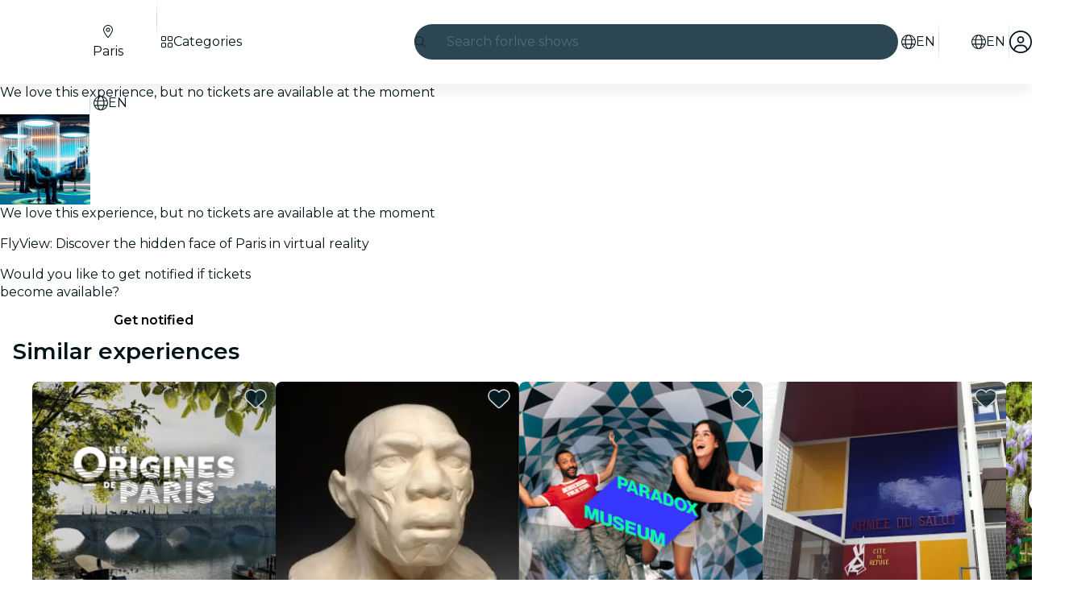

--- FILE ---
content_type: text/javascript
request_url: https://feverup.com/_astro/Header.Iwek8fhR.js
body_size: 73366
content:
const __vite__mapDeps=(i,m=__vite__mapDeps,d=(m.f||(m.f=["_astro/BannerModal.Bk9bSzH_.js","_astro/disclose-version.NZTpNUN0.js","_astro/legacy.kkaBD5aU.js","_astro/index.DIeogL5L.js","_astro/context.Dt8wtvD7.js","_astro/template.BnqOskDm.js","_astro/html.BWSuDRfW.js","_astro/this.Cq6gCgwa.js","_astro/lifecycle.ACskQYTG.js","_astro/props.BUsuJhZa.js","_astro/store.B058ELlv.js","_astro/index-client.Cx6o0JRz.js","_astro/Modals.BT3FnUrC.js","_astro/await.KhzfH--f.js","_astro/if.Cxl8sKzw.js","_astro/each.BidPAuTT.js","_astro/snippet.xV2TuNY0.js","_astro/svelte-component.BIjIHz8X.js","_astro/Modal.ueOzjKL0.js","_astro/events.Duqr2apg.js","_astro/shared.CHLbku4E.js","_astro/slot.DjaLK5Y_.js","_astro/class.CuYnVsXc.js","_astro/index.DlU1K0Fj.js","_astro/render.B-j6wkIl.js","_astro/utils.EURyEsC8.js","_astro/index.CHzgDdPA.js","_astro/ModalHeader.E6irOS4U.js","_astro/faXmark.oWR6TIRu.js","_astro/index.C0yu6f82.js","_astro/icons.DMK2s3kV.js","_astro/attributes.B1jwYKSA.js","_astro/style.f8uxM5bs.js","_astro/ModalMain.B2hcc33f.js","_astro/useSmoothModal.BdkTEB39.js","_astro/tracker.nfz5AIIk.js","_astro/buffer.BR-WhgkO.js","_astro/faMagnifyingGlass.Do9ztCFH.js","_astro/Banner.DodmCAKw.js","_astro/preload-helper.BlTxHScW.js","_astro/___vite-browser-external_commonjs-proxy.DfwQUR7A.js","_astro/index.BthpWEF4.js","_astro/add-favorites-page-back-button-url.DNR5hM68.js","_astro/query-params.helpers.CJuxIPH2.js","_astro/cookie.gTd6HJsM.js","_astro/favorites-back-button-url.tATg-kHa.js","_astro/local-storage.Bj8__veX.js","_astro/i18n.BrXBZHYQ.js","_astro/i18n.fDRxMXVB.js","_astro/client.DcPbuDeT.js","_astro/languages.Cb2wcoBl.js","_astro/SearchTypeahead.BlcK4GfP.js","_astro/actions.CrflfAgn.js","_astro/input.Cqq2PgOf.js","_astro/faCircleXmark.eKcBSmVZ.js","_astro/embla-carousel-svelte.esm.BdN0itHi.js","_astro/adapt-ticket-transfer-info.DKHTXPuI.js","_astro/ui-manager-store.Ls4JLX-D.js","_astro/index.3whys8t3.js","_astro/get-city-detail.DUQq39gM.js","_astro/get-app-config.B8ZjH1JJ.js","_astro/with-transfer-state.2DGYaT0J.js","_astro/with-http-response.X4LqaTB8.js","_astro/tracker._tncOaN2.js","_astro/with-api-headers.BGdHNd9M.js","_astro/with-json-headers.CbCL9FPS.js","_astro/server-app-config-store.OVZGUEUu.js","_astro/what-plan-filter-gallery-filters.FXbfwgUL.js","_astro/get-excluded-params.Caws_QU-.js","_astro/get-language.CmoFpS--.js","_astro/image.Bi9aJ750.js","_astro/referrer-data-storage.zsU9w70M.js","_astro/query-params.DPJe2YGr.js","_astro/preserved-query-params.3rFEecn8.js","_astro/user.jCbXu67v.js","_astro/get-encoded-cookie.ser9uo3Z.js","_astro/login-redirect-key.CIzhiqxb.js","_astro/WhatPlanFiltersTitle.uDWZ1pkH.js","_astro/on-intersect.C5HQxekT.js","_astro/lazy-load-image-data.DGwd1DPg.js","_astro/faAngleRight.lRIAzfn8.js","_astro/faAngleLeft.BPMP56M1.js","_astro/faGrid2.bq-cdLmn.js","_astro/LanguageSelectorModal.BaVQsej8.js","_astro/faCircleCheck.CYeD91Ls.js","_astro/faCircleCheck.BBqe0Cdc.js","_astro/UserAccountModal.BEcs35_B.js","_astro/faArrowRightFromBracket.B35-2rjx.js","_astro/faArrowUpRightFromSquare.BO0InLIv.js","_astro/faArrowUpRightFromSquare.gCqeXlrv.js","_astro/faChevronRight.BEAbK1EI.js","_astro/faSpinnerThird.CSSdPDoF.js","_astro/index.BliUIfIr.js","_astro/sha256.WuOThuar.js","_astro/with-authorization-headers.BXH9eFR4.js","_astro/services.vB0UPpfm.js","_astro/http-client.Di7zmpzg.js","_astro/runtime.DlG0ZZlc.js","_astro/is-mobile.BLqCWHpQ.js","_astro/WhatPlanFiltersModal.DKC2ufIk.js","_astro/faXmark.BNsXUNo9.js","_astro/index.Ctjtq0hs.css"])))=>i.map(i=>d[i]);
import"./disclose-version.NZTpNUN0.js";import"./legacy.kkaBD5aU.js";import{p as Be,g as D,m as lt,i as Me,a as Ue,c as U,r as B,s as ft,h as ee,t as ne,d as R,aA as qu,l as Mi,b as qi,e as Qu}from"./context.Dt8wtvD7.js";import{e as Pe,d as Ri}from"./events.Duqr2apg.js";import{c as ci,a as $,t as te}from"./template.BnqOskDm.js";import{i as ce}from"./if.Cxl8sKzw.js";import{s as he}from"./attributes.B1jwYKSA.js";import{s as ue}from"./class.CuYnVsXc.js";import{i as He}from"./lifecycle.ACskQYTG.js";import{p as q}from"./props.BUsuJhZa.js";import{w as ji,s as qe,a as dt}from"./store.B058ELlv.js";import{f as Bi}from"./faMagnifyingGlass.Do9ztCFH.js";import{f as Ui}from"./faXmark.oWR6TIRu.js";import{B as Hi}from"./Banner.DodmCAKw.js";import{_ as Rt}from"./preload-helper.BlTxHScW.js";import{h as Fi}from"./html.BWSuDRfW.js";import{b as zi}from"./this.Cq6gCgwa.js";import{o as Vi}from"./index-client.Cx6o0JRz.js";import{m as Re}from"./Modals.BT3FnUrC.js";import{r as Le,g as Gi}from"./___vite-browser-external_commonjs-proxy.DfwQUR7A.js";import{I as je}from"./icons.DMK2s3kV.js";import{t as Qe,M as Xe,a as Ru,g as li}from"./tracker.nfz5AIIk.js";/* empty css                       */import{b as Wi,d as Xu}from"./index.BthpWEF4.js";import{a as Qi,g as Xi}from"./add-favorites-page-back-button-url.DNR5hM68.js";import"./i18n.BrXBZHYQ.js";import{t as Ze}from"./i18n.fDRxMXVB.js";import{G as Ji}from"./languages.Cb2wcoBl.js";import{c as Zi}from"./cookie.gTd6HJsM.js";import"./query-params.helpers.CJuxIPH2.js";import{c as $i,S as Yi}from"./SearchTypeahead.BlcK4GfP.js";import{U as Ki}from"./ui-manager-store.Ls4JLX-D.js";import{w as en,g as tn}from"./get-city-detail.DUQq39gM.js";import{g as un}from"./get-app-config.B8ZjH1JJ.js";import"./tracker._tncOaN2.js";import"./server-app-config-store.OVZGUEUu.js";import{w as rn}from"./with-http-response.X4LqaTB8.js";import{w as nn}from"./with-api-headers.BGdHNd9M.js";import{w as an}from"./what-plan-filter-gallery-filters.FXbfwgUL.js";import{s as pt}from"./render.B-j6wkIl.js";import{g as sn}from"./get-language.CmoFpS--.js";import"./adapt-ticket-transfer-info.DKHTXPuI.js";import{a as ju}from"./actions.CrflfAgn.js";import{i as Ju}from"./image.Bi9aJ750.js";import{s as fi,R as di}from"./referrer-data-storage.zsU9w70M.js";import{q as hi}from"./query-params.DPJe2YGr.js";import{e as on,i as cn}from"./each.BidPAuTT.js";import{s as ln}from"./style.f8uxM5bs.js";import{f as fn}from"./faCircleXmark.eKcBSmVZ.js";import{a as bi}from"./user.jCbXu67v.js";import{g as dn}from"./login-redirect-key.CIzhiqxb.js";import{W as hn,a as bn}from"./WhatPlanFiltersTitle.uDWZ1pkH.js";import{f as pn}from"./faGrid2.bq-cdLmn.js";function gn(){bi.set(null)}var Xt={},Zu;function mn(){return Zu||(Zu=1,function(u){Object.defineProperty(u,"__esModule",{value:!0});var w="fal",x="bars",p=448,l=512,f=["navicon"],c="f0c9",h="M0 80c0-8.8 7.2-16 16-16H432c8.8 0 16 7.2 16 16s-7.2 16-16 16H16C7.2 96 0 88.8 0 80zM0 240c0-8.8 7.2-16 16-16H432c8.8 0 16 7.2 16 16s-7.2 16-16 16H16c-8.8 0-16-7.2-16-16zM448 400c0 8.8-7.2 16-16 16H16c-8.8 0-16-7.2-16-16s7.2-16 16-16H432c8.8 0 16 7.2 16 16z";u.definition={prefix:w,iconName:x,icon:[p,l,f,c,h]},u.faBars=u.definition,u.prefix=w,u.iconName=x,u.width=p,u.height=l,u.ligatures=f,u.unicode=c,u.svgPathData=h,u.aliases=f}(Xt)),Xt}var vn=mn(),Jt={},$u;function yn(){return $u||($u=1,function(u){Object.defineProperty(u,"__esModule",{value:!0});var w="fal",x="chevron-down",p=512,l=512,f=[],c="f078",h="M267.3 395.3c-6.2 6.2-16.4 6.2-22.6 0l-192-192c-6.2-6.2-6.2-16.4 0-22.6s16.4-6.2 22.6 0L256 361.4 436.7 180.7c6.2-6.2 16.4-6.2 22.6 0s6.2 16.4 0 22.6l-192 192z";u.definition={prefix:w,iconName:x,icon:[p,l,f,c,h]},u.faChevronDown=u.definition,u.prefix=w,u.iconName=x,u.width=p,u.height=l,u.ligatures=f,u.unicode=c,u.svgPathData=h,u.aliases=f}(Jt)),Jt}var xn=yn(),Te={},Ee={},Zt={},Ae={},Lt={},Yu;function wn(){return Yu||(Yu=1,Object.defineProperty(Lt,"__esModule",{value:!0}),Lt.default=new Uint16Array('ᵁ<Õıʊҝջאٵ۞ޢߖࠏ੊ઑඡ๭༉༦჊ረዡᐕᒝᓃᓟᔥ\0\0\0\0\0\0ᕫᛍᦍᰒᷝ὾⁠↰⊍⏀⏻⑂⠤⤒ⴈ⹈⿎〖㊺㘹㞬㣾㨨㩱㫠㬮ࠀEMabcfglmnoprstu\\bfms¦³¹ÈÏlig耻Æ䃆P耻&䀦cute耻Á䃁reve;䄂Āiyx}rc耻Â䃂;䐐r;쀀𝔄rave耻À䃀pha;䎑acr;䄀d;橓Āgp¡on;䄄f;쀀𝔸plyFunction;恡ing耻Å䃅Ācs¾Ãr;쀀𝒜ign;扔ilde耻Ã䃃ml耻Ä䃄ЀaceforsuåûþėĜĢħĪĀcrêòkslash;或Ŷöø;櫧ed;挆y;䐑ƀcrtąċĔause;戵noullis;愬a;䎒r;쀀𝔅pf;쀀𝔹eve;䋘còēmpeq;扎܀HOacdefhilorsuōőŖƀƞƢƵƷƺǜȕɳɸɾcy;䐧PY耻©䂩ƀcpyŝŢźute;䄆Ā;iŧŨ拒talDifferentialD;慅leys;愭ȀaeioƉƎƔƘron;䄌dil耻Ç䃇rc;䄈nint;戰ot;䄊ĀdnƧƭilla;䂸terDot;䂷òſi;䎧rcleȀDMPTǇǋǑǖot;抙inus;抖lus;投imes;抗oĀcsǢǸkwiseContourIntegral;戲eCurlyĀDQȃȏoubleQuote;思uote;怙ȀlnpuȞȨɇɕonĀ;eȥȦ户;橴ƀgitȯȶȺruent;扡nt;戯ourIntegral;戮ĀfrɌɎ;愂oduct;成nterClockwiseContourIntegral;戳oss;樯cr;쀀𝒞pĀ;Cʄʅ拓ap;才րDJSZacefiosʠʬʰʴʸˋ˗ˡ˦̳ҍĀ;oŹʥtrahd;椑cy;䐂cy;䐅cy;䐏ƀgrsʿ˄ˇger;怡r;憡hv;櫤Āayː˕ron;䄎;䐔lĀ;t˝˞戇a;䎔r;쀀𝔇Āaf˫̧Ācm˰̢riticalȀADGT̖̜̀̆cute;䂴oŴ̋̍;䋙bleAcute;䋝rave;䁠ilde;䋜ond;拄ferentialD;慆Ѱ̽\0\0\0͔͂\0Ѕf;쀀𝔻ƀ;DE͈͉͍䂨ot;惜qual;扐blèCDLRUVͣͲ΂ϏϢϸontourIntegraìȹoɴ͹\0\0ͻ»͉nArrow;懓Āeo·ΤftƀARTΐΖΡrrow;懐ightArrow;懔eåˊngĀLRΫτeftĀARγιrrow;柸ightArrow;柺ightArrow;柹ightĀATϘϞrrow;懒ee;抨pɁϩ\0\0ϯrrow;懑ownArrow;懕erticalBar;戥ǹABLRTaВЪаўѿͼrrowƀ;BUНОТ憓ar;椓pArrow;懵reve;䌑eft˒к\0ц\0ѐightVector;楐eeVector;楞ectorĀ;Bљњ憽ar;楖ightǔѧ\0ѱeeVector;楟ectorĀ;BѺѻ懁ar;楗eeĀ;A҆҇护rrow;憧ĀctҒҗr;쀀𝒟rok;䄐ࠀNTacdfglmopqstuxҽӀӄӋӞӢӧӮӵԡԯԶՒ՝ՠեG;䅊H耻Ð䃐cute耻É䃉ƀaiyӒӗӜron;䄚rc耻Ê䃊;䐭ot;䄖r;쀀𝔈rave耻È䃈ement;戈ĀapӺӾcr;䄒tyɓԆ\0\0ԒmallSquare;旻erySmallSquare;斫ĀgpԦԪon;䄘f;쀀𝔼silon;䎕uĀaiԼՉlĀ;TՂՃ橵ilde;扂librium;懌Āci՗՚r;愰m;橳a;䎗ml耻Ë䃋Āipժկsts;戃onentialE;慇ʀcfiosօֈ֍ֲ׌y;䐤r;쀀𝔉lledɓ֗\0\0֣mallSquare;旼erySmallSquare;斪Ͱֺ\0ֿ\0\0ׄf;쀀𝔽All;戀riertrf;愱cò׋؀JTabcdfgorstר׬ׯ׺؀ؒؖ؛؝أ٬ٲcy;䐃耻>䀾mmaĀ;d׷׸䎓;䏜reve;䄞ƀeiy؇،ؐdil;䄢rc;䄜;䐓ot;䄠r;쀀𝔊;拙pf;쀀𝔾eater̀EFGLSTصلَٖٛ٦qualĀ;Lؾؿ扥ess;招ullEqual;执reater;檢ess;扷lantEqual;橾ilde;扳cr;쀀𝒢;扫ЀAacfiosuڅڋږڛڞڪھۊRDcy;䐪Āctڐڔek;䋇;䁞irc;䄤r;愌lbertSpace;愋ǰگ\0ڲf;愍izontalLine;攀Āctۃۅòکrok;䄦mpńېۘownHumðįqual;扏܀EJOacdfgmnostuۺ۾܃܇܎ܚܞܡܨ݄ݸދޏޕcy;䐕lig;䄲cy;䐁cute耻Í䃍Āiyܓܘrc耻Î䃎;䐘ot;䄰r;愑rave耻Ì䃌ƀ;apܠܯܿĀcgܴܷr;䄪inaryI;慈lieóϝǴ݉\0ݢĀ;eݍݎ戬Āgrݓݘral;戫section;拂isibleĀCTݬݲomma;恣imes;恢ƀgptݿރވon;䄮f;쀀𝕀a;䎙cr;愐ilde;䄨ǫޚ\0ޞcy;䐆l耻Ï䃏ʀcfosuެ޷޼߂ߐĀiyޱ޵rc;䄴;䐙r;쀀𝔍pf;쀀𝕁ǣ߇\0ߌr;쀀𝒥rcy;䐈kcy;䐄΀HJacfosߤߨ߽߬߱ࠂࠈcy;䐥cy;䐌ppa;䎚Āey߶߻dil;䄶;䐚r;쀀𝔎pf;쀀𝕂cr;쀀𝒦րJTaceflmostࠥࠩࠬࡐࡣ঳সে্਷ੇcy;䐉耻<䀼ʀcmnpr࠷࠼ࡁࡄࡍute;䄹bda;䎛g;柪lacetrf;愒r;憞ƀaeyࡗ࡜ࡡron;䄽dil;䄻;䐛Āfsࡨ॰tԀACDFRTUVarࡾࢩࢱࣦ࣠ࣼयज़ΐ४Ānrࢃ࢏gleBracket;柨rowƀ;BR࢙࢚࢞憐ar;懤ightArrow;懆eiling;挈oǵࢷ\0ࣃbleBracket;柦nǔࣈ\0࣒eeVector;楡ectorĀ;Bࣛࣜ懃ar;楙loor;挊ightĀAV࣯ࣵrrow;憔ector;楎Āerँगeƀ;AVउऊऐ抣rrow;憤ector;楚iangleƀ;BEतथऩ抲ar;槏qual;抴pƀDTVषूौownVector;楑eeVector;楠ectorĀ;Bॖॗ憿ar;楘ectorĀ;B॥०憼ar;楒ightáΜs̀EFGLSTॾঋকঝঢভqualGreater;拚ullEqual;扦reater;扶ess;檡lantEqual;橽ilde;扲r;쀀𝔏Ā;eঽা拘ftarrow;懚idot;䄿ƀnpw৔ਖਛgȀLRlr৞৷ਂਐeftĀAR০৬rrow;柵ightArrow;柷ightArrow;柶eftĀarγਊightáοightáϊf;쀀𝕃erĀLRਢਬeftArrow;憙ightArrow;憘ƀchtਾੀੂòࡌ;憰rok;䅁;扪Ѐacefiosuਗ਼੝੠੷੼અઋ઎p;椅y;䐜Ādl੥੯iumSpace;恟lintrf;愳r;쀀𝔐nusPlus;戓pf;쀀𝕄cò੶;䎜ҀJacefostuણધભીଔଙඑ඗ඞcy;䐊cute;䅃ƀaey઴હાron;䅇dil;䅅;䐝ƀgswે૰଎ativeƀMTV૓૟૨ediumSpace;怋hiĀcn૦૘ë૙eryThiî૙tedĀGL૸ଆreaterGreateòٳessLesóੈLine;䀊r;쀀𝔑ȀBnptଢନଷ଺reak;恠BreakingSpace;䂠f;愕ڀ;CDEGHLNPRSTV୕ୖ୪୼஡௫ఄ౞಄ದ೘ൡඅ櫬Āou୛୤ngruent;扢pCap;扭oubleVerticalBar;戦ƀlqxஃஊ஛ement;戉ualĀ;Tஒஓ扠ilde;쀀≂̸ists;戄reater΀;EFGLSTஶஷ஽௉௓௘௥扯qual;扱ullEqual;쀀≧̸reater;쀀≫̸ess;批lantEqual;쀀⩾̸ilde;扵umpń௲௽ownHump;쀀≎̸qual;쀀≏̸eĀfsఊధtTriangleƀ;BEచఛడ拪ar;쀀⧏̸qual;括s̀;EGLSTవశ఼ౄోౘ扮qual;扰reater;扸ess;쀀≪̸lantEqual;쀀⩽̸ilde;扴estedĀGL౨౹reaterGreater;쀀⪢̸essLess;쀀⪡̸recedesƀ;ESಒಓಛ技qual;쀀⪯̸lantEqual;拠ĀeiಫಹverseElement;戌ghtTriangleƀ;BEೋೌ೒拫ar;쀀⧐̸qual;拭ĀquೝഌuareSuĀbp೨೹setĀ;E೰ೳ쀀⊏̸qual;拢ersetĀ;Eഃആ쀀⊐̸qual;拣ƀbcpഓതൎsetĀ;Eഛഞ쀀⊂⃒qual;抈ceedsȀ;ESTലള഻െ抁qual;쀀⪰̸lantEqual;拡ilde;쀀≿̸ersetĀ;E൘൛쀀⊃⃒qual;抉ildeȀ;EFT൮൯൵ൿ扁qual;扄ullEqual;扇ilde;扉erticalBar;戤cr;쀀𝒩ilde耻Ñ䃑;䎝܀Eacdfgmoprstuvලෂ෉෕ෛ෠෧෼ขภยา฿ไlig;䅒cute耻Ó䃓Āiy෎ීrc耻Ô䃔;䐞blac;䅐r;쀀𝔒rave耻Ò䃒ƀaei෮ෲ෶cr;䅌ga;䎩cron;䎟pf;쀀𝕆enCurlyĀDQฎบoubleQuote;怜uote;怘;橔Āclวฬr;쀀𝒪ash耻Ø䃘iŬื฼de耻Õ䃕es;樷ml耻Ö䃖erĀBP๋๠Āar๐๓r;怾acĀek๚๜;揞et;掴arenthesis;揜Ҁacfhilors๿ງຊຏຒດຝະ໼rtialD;戂y;䐟r;쀀𝔓i;䎦;䎠usMinus;䂱Āipຢອncareplanåڝf;愙Ȁ;eio຺ູ໠໤檻cedesȀ;EST່້໏໚扺qual;檯lantEqual;扼ilde;找me;怳Ādp໩໮uct;戏ortionĀ;aȥ໹l;戝Āci༁༆r;쀀𝒫;䎨ȀUfos༑༖༛༟OT耻"䀢r;쀀𝔔pf;愚cr;쀀𝒬؀BEacefhiorsu༾གྷཇའཱིྦྷྪྭ႖ႩႴႾarr;椐G耻®䂮ƀcnrཎནབute;䅔g;柫rĀ;tཛྷཝ憠l;椖ƀaeyཧཬཱron;䅘dil;䅖;䐠Ā;vླྀཹ愜erseĀEUྂྙĀlq྇ྎement;戋uilibrium;懋pEquilibrium;楯r»ཹo;䎡ghtЀACDFTUVa࿁࿫࿳ဢဨၛႇϘĀnr࿆࿒gleBracket;柩rowƀ;BL࿜࿝࿡憒ar;懥eftArrow;懄eiling;按oǵ࿹\0စbleBracket;柧nǔည\0နeeVector;楝ectorĀ;Bဝသ懂ar;楕loor;挋Āerိ၃eƀ;AVဵံြ抢rrow;憦ector;楛iangleƀ;BEၐၑၕ抳ar;槐qual;抵pƀDTVၣၮၸownVector;楏eeVector;楜ectorĀ;Bႂႃ憾ar;楔ectorĀ;B႑႒懀ar;楓Āpuႛ႞f;愝ndImplies;楰ightarrow;懛ĀchႹႼr;愛;憱leDelayed;槴ڀHOacfhimoqstuფჱჷჽᄙᄞᅑᅖᅡᅧᆵᆻᆿĀCcჩხHcy;䐩y;䐨FTcy;䐬cute;䅚ʀ;aeiyᄈᄉᄎᄓᄗ檼ron;䅠dil;䅞rc;䅜;䐡r;쀀𝔖ortȀDLRUᄪᄴᄾᅉownArrow»ОeftArrow»࢚ightArrow»࿝pArrow;憑gma;䎣allCircle;战pf;쀀𝕊ɲᅭ\0\0ᅰt;戚areȀ;ISUᅻᅼᆉᆯ斡ntersection;抓uĀbpᆏᆞsetĀ;Eᆗᆘ抏qual;抑ersetĀ;Eᆨᆩ抐qual;抒nion;抔cr;쀀𝒮ar;拆ȀbcmpᇈᇛሉላĀ;sᇍᇎ拐etĀ;Eᇍᇕqual;抆ĀchᇠህeedsȀ;ESTᇭᇮᇴᇿ扻qual;檰lantEqual;扽ilde;承Tháྌ;我ƀ;esሒሓሣ拑rsetĀ;Eሜም抃qual;抇et»ሓրHRSacfhiorsሾቄ቉ቕ቞ቱቶኟዂወዑORN耻Þ䃞ADE;愢ĀHc቎ቒcy;䐋y;䐦Ābuቚቜ;䀉;䎤ƀaeyብቪቯron;䅤dil;䅢;䐢r;쀀𝔗Āeiቻ኉ǲኀ\0ኇefore;戴a;䎘Ācn኎ኘkSpace;쀀  Space;怉ldeȀ;EFTካኬኲኼ戼qual;扃ullEqual;扅ilde;扈pf;쀀𝕋ipleDot;惛Āctዖዛr;쀀𝒯rok;䅦ૡዷጎጚጦ\0ጬጱ\0\0\0\0\0ጸጽ፷ᎅ\0᏿ᐄᐊᐐĀcrዻጁute耻Ú䃚rĀ;oጇገ憟cir;楉rǣጓ\0጖y;䐎ve;䅬Āiyጞጣrc耻Û䃛;䐣blac;䅰r;쀀𝔘rave耻Ù䃙acr;䅪Ādiፁ፩erĀBPፈ፝Āarፍፐr;䁟acĀekፗፙ;揟et;掵arenthesis;揝onĀ;P፰፱拃lus;抎Āgp፻፿on;䅲f;쀀𝕌ЀADETadps᎕ᎮᎸᏄϨᏒᏗᏳrrowƀ;BDᅐᎠᎤar;椒ownArrow;懅ownArrow;憕quilibrium;楮eeĀ;AᏋᏌ报rrow;憥ownáϳerĀLRᏞᏨeftArrow;憖ightArrow;憗iĀ;lᏹᏺ䏒on;䎥ing;䅮cr;쀀𝒰ilde;䅨ml耻Ü䃜ҀDbcdefosvᐧᐬᐰᐳᐾᒅᒊᒐᒖash;披ar;櫫y;䐒ashĀ;lᐻᐼ抩;櫦Āerᑃᑅ;拁ƀbtyᑌᑐᑺar;怖Ā;iᑏᑕcalȀBLSTᑡᑥᑪᑴar;戣ine;䁼eparator;杘ilde;所ThinSpace;怊r;쀀𝔙pf;쀀𝕍cr;쀀𝒱dash;抪ʀcefosᒧᒬᒱᒶᒼirc;䅴dge;拀r;쀀𝔚pf;쀀𝕎cr;쀀𝒲Ȁfiosᓋᓐᓒᓘr;쀀𝔛;䎞pf;쀀𝕏cr;쀀𝒳ҀAIUacfosuᓱᓵᓹᓽᔄᔏᔔᔚᔠcy;䐯cy;䐇cy;䐮cute耻Ý䃝Āiyᔉᔍrc;䅶;䐫r;쀀𝔜pf;쀀𝕐cr;쀀𝒴ml;䅸ЀHacdefosᔵᔹᔿᕋᕏᕝᕠᕤcy;䐖cute;䅹Āayᕄᕉron;䅽;䐗ot;䅻ǲᕔ\0ᕛoWidtè૙a;䎖r;愨pf;愤cr;쀀𝒵௡ᖃᖊᖐ\0ᖰᖶᖿ\0\0\0\0ᗆᗛᗫᙟ᙭\0ᚕ᚛ᚲᚹ\0ᚾcute耻á䃡reve;䄃̀;Ediuyᖜᖝᖡᖣᖨᖭ戾;쀀∾̳;房rc耻â䃢te肻´̆;䐰lig耻æ䃦Ā;r²ᖺ;쀀𝔞rave耻à䃠ĀepᗊᗖĀfpᗏᗔsym;愵èᗓha;䎱ĀapᗟcĀclᗤᗧr;䄁g;樿ɤᗰ\0\0ᘊʀ;adsvᗺᗻᗿᘁᘇ戧nd;橕;橜lope;橘;橚΀;elmrszᘘᘙᘛᘞᘿᙏᙙ戠;榤e»ᘙsdĀ;aᘥᘦ戡ѡᘰᘲᘴᘶᘸᘺᘼᘾ;榨;榩;榪;榫;榬;榭;榮;榯tĀ;vᙅᙆ戟bĀ;dᙌᙍ抾;榝Āptᙔᙗh;戢»¹arr;捼Āgpᙣᙧon;䄅f;쀀𝕒΀;Eaeiop዁ᙻᙽᚂᚄᚇᚊ;橰cir;橯;扊d;手s;䀧roxĀ;e዁ᚒñᚃing耻å䃥ƀctyᚡᚦᚨr;쀀𝒶;䀪mpĀ;e዁ᚯñʈilde耻ã䃣ml耻ä䃤Āciᛂᛈoninôɲnt;樑ࠀNabcdefiklnoprsu᛭ᛱᜰ᜼ᝃᝈ᝸᝽០៦ᠹᡐᜍ᤽᥈ᥰot;櫭Ācrᛶ᜞kȀcepsᜀᜅᜍᜓong;扌psilon;䏶rime;怵imĀ;e᜚᜛戽q;拍Ŷᜢᜦee;抽edĀ;gᜬᜭ挅e»ᜭrkĀ;t፜᜷brk;掶Āoyᜁᝁ;䐱quo;怞ʀcmprtᝓ᝛ᝡᝤᝨausĀ;eĊĉptyv;榰séᜌnoõēƀahwᝯ᝱ᝳ;䎲;愶een;扬r;쀀𝔟g΀costuvwឍឝឳេ៕៛៞ƀaiuបពរðݠrc;旯p»፱ƀdptឤឨឭot;樀lus;樁imes;樂ɱឹ\0\0ើcup;樆ar;昅riangleĀdu៍្own;施p;斳plus;樄eåᑄåᒭarow;植ƀako៭ᠦᠵĀcn៲ᠣkƀlst៺֫᠂ozenge;槫riangleȀ;dlr᠒᠓᠘᠝斴own;斾eft;旂ight;斸k;搣Ʊᠫ\0ᠳƲᠯ\0ᠱ;斒;斑4;斓ck;斈ĀeoᠾᡍĀ;qᡃᡆ쀀=⃥uiv;쀀≡⃥t;挐Ȁptwxᡙᡞᡧᡬf;쀀𝕓Ā;tᏋᡣom»Ꮜtie;拈؀DHUVbdhmptuvᢅᢖᢪᢻᣗᣛᣬ᣿ᤅᤊᤐᤡȀLRlrᢎᢐᢒᢔ;敗;敔;敖;敓ʀ;DUduᢡᢢᢤᢦᢨ敐;敦;敩;敤;敧ȀLRlrᢳᢵᢷᢹ;敝;敚;敜;教΀;HLRhlrᣊᣋᣍᣏᣑᣓᣕ救;敬;散;敠;敫;敢;敟ox;槉ȀLRlrᣤᣦᣨᣪ;敕;敒;攐;攌ʀ;DUduڽ᣷᣹᣻᣽;敥;敨;攬;攴inus;抟lus;択imes;抠ȀLRlrᤙᤛᤝ᤟;敛;敘;攘;攔΀;HLRhlrᤰᤱᤳᤵᤷ᤻᤹攂;敪;敡;敞;攼;攤;攜Āevģ᥂bar耻¦䂦Ȁceioᥑᥖᥚᥠr;쀀𝒷mi;恏mĀ;e᜚᜜lƀ;bhᥨᥩᥫ䁜;槅sub;柈Ŭᥴ᥾lĀ;e᥹᥺怢t»᥺pƀ;Eeįᦅᦇ;檮Ā;qۜۛೡᦧ\0᧨ᨑᨕᨲ\0ᨷᩐ\0\0᪴\0\0᫁\0\0ᬡᬮ᭍᭒\0᯽\0ᰌƀcpr᦭ᦲ᧝ute;䄇̀;abcdsᦿᧀᧄ᧊᧕᧙戩nd;橄rcup;橉Āau᧏᧒p;橋p;橇ot;橀;쀀∩︀Āeo᧢᧥t;恁îړȀaeiu᧰᧻ᨁᨅǰ᧵\0᧸s;橍on;䄍dil耻ç䃧rc;䄉psĀ;sᨌᨍ橌m;橐ot;䄋ƀdmnᨛᨠᨦil肻¸ƭptyv;榲t脀¢;eᨭᨮ䂢räƲr;쀀𝔠ƀceiᨽᩀᩍy;䑇ckĀ;mᩇᩈ朓ark»ᩈ;䏇r΀;Ecefms᩟᩠ᩢᩫ᪤᪪᪮旋;槃ƀ;elᩩᩪᩭ䋆q;扗eɡᩴ\0\0᪈rrowĀlr᩼᪁eft;憺ight;憻ʀRSacd᪒᪔᪖᪚᪟»ཇ;擈st;抛irc;抚ash;抝nint;樐id;櫯cir;槂ubsĀ;u᪻᪼晣it»᪼ˬ᫇᫔᫺\0ᬊonĀ;eᫍᫎ䀺Ā;qÇÆɭ᫙\0\0᫢aĀ;t᫞᫟䀬;䁀ƀ;fl᫨᫩᫫戁îᅠeĀmx᫱᫶ent»᫩eóɍǧ᫾\0ᬇĀ;dኻᬂot;橭nôɆƀfryᬐᬔᬗ;쀀𝕔oäɔ脀©;sŕᬝr;愗Āaoᬥᬩrr;憵ss;朗Ācuᬲᬷr;쀀𝒸Ābpᬼ᭄Ā;eᭁᭂ櫏;櫑Ā;eᭉᭊ櫐;櫒dot;拯΀delprvw᭠᭬᭷ᮂᮬᯔ᯹arrĀlr᭨᭪;椸;椵ɰ᭲\0\0᭵r;拞c;拟arrĀ;p᭿ᮀ憶;椽̀;bcdosᮏᮐᮖᮡᮥᮨ截rcap;橈Āauᮛᮞp;橆p;橊ot;抍r;橅;쀀∪︀Ȁalrv᮵ᮿᯞᯣrrĀ;mᮼᮽ憷;椼yƀevwᯇᯔᯘqɰᯎ\0\0ᯒreã᭳uã᭵ee;拎edge;拏en耻¤䂤earrowĀlrᯮ᯳eft»ᮀight»ᮽeäᯝĀciᰁᰇoninôǷnt;戱lcty;挭ঀAHabcdefhijlorstuwz᰸᰻᰿ᱝᱩᱵᲊᲞᲬᲷ᳻᳿ᴍᵻᶑᶫᶻ᷆᷍rò΁ar;楥Ȁglrs᱈ᱍ᱒᱔ger;怠eth;愸òᄳhĀ;vᱚᱛ怐»ऊūᱡᱧarow;椏aã̕Āayᱮᱳron;䄏;䐴ƀ;ao̲ᱼᲄĀgrʿᲁr;懊tseq;橷ƀglmᲑᲔᲘ耻°䂰ta;䎴ptyv;榱ĀirᲣᲨsht;楿;쀀𝔡arĀlrᲳᲵ»ࣜ»သʀaegsv᳂͸᳖᳜᳠mƀ;oș᳊᳔ndĀ;ș᳑uit;晦amma;䏝in;拲ƀ;io᳧᳨᳸䃷de脀÷;o᳧ᳰntimes;拇nø᳷cy;䑒cɯᴆ\0\0ᴊrn;挞op;挍ʀlptuwᴘᴝᴢᵉᵕlar;䀤f;쀀𝕕ʀ;emps̋ᴭᴷᴽᵂqĀ;d͒ᴳot;扑inus;戸lus;戔quare;抡blebarwedgåúnƀadhᄮᵝᵧownarrowóᲃarpoonĀlrᵲᵶefôᲴighôᲶŢᵿᶅkaro÷གɯᶊ\0\0ᶎrn;挟op;挌ƀcotᶘᶣᶦĀryᶝᶡ;쀀𝒹;䑕l;槶rok;䄑Ādrᶰᶴot;拱iĀ;fᶺ᠖斿Āah᷀᷃ròЩaòྦangle;榦Āci᷒ᷕy;䑟grarr;柿ऀDacdefglmnopqrstuxḁḉḙḸոḼṉṡṾấắẽỡἪἷὄ὎὚ĀDoḆᴴoôᲉĀcsḎḔute耻é䃩ter;橮ȀaioyḢḧḱḶron;䄛rĀ;cḭḮ扖耻ê䃪lon;払;䑍ot;䄗ĀDrṁṅot;扒;쀀𝔢ƀ;rsṐṑṗ檚ave耻è䃨Ā;dṜṝ檖ot;檘Ȁ;ilsṪṫṲṴ檙nters;揧;愓Ā;dṹṺ檕ot;檗ƀapsẅẉẗcr;䄓tyƀ;svẒẓẕ戅et»ẓpĀ1;ẝẤĳạả;怄;怅怃ĀgsẪẬ;䅋p;怂ĀgpẴẸon;䄙f;쀀𝕖ƀalsỄỎỒrĀ;sỊị拕l;槣us;橱iƀ;lvỚớở䎵on»ớ;䏵ȀcsuvỪỳἋἣĀioữḱrc»Ḯɩỹ\0\0ỻíՈantĀglἂἆtr»ṝess»Ṻƀaeiἒ἖Ἒls;䀽st;扟vĀ;DȵἠD;橸parsl;槥ĀDaἯἳot;打rr;楱ƀcdiἾὁỸr;愯oô͒ĀahὉὋ;䎷耻ð䃰Āmrὓὗl耻ë䃫o;悬ƀcipὡὤὧl;䀡sôծĀeoὬὴctatioîՙnentialåչৡᾒ\0ᾞ\0ᾡᾧ\0\0ῆῌ\0ΐ\0ῦῪ \0 ⁚llingdotseñṄy;䑄male;晀ƀilrᾭᾳ῁lig;耀ﬃɩᾹ\0\0᾽g;耀ﬀig;耀ﬄ;쀀𝔣lig;耀ﬁlig;쀀fjƀaltῙ῜ῡt;晭ig;耀ﬂns;斱of;䆒ǰ΅\0ῳf;쀀𝕗ĀakֿῷĀ;vῼ´拔;櫙artint;樍Āao‌⁕Ācs‑⁒α‚‰‸⁅⁈\0⁐β•‥‧‪‬\0‮耻½䂽;慓耻¼䂼;慕;慙;慛Ƴ‴\0‶;慔;慖ʴ‾⁁\0\0⁃耻¾䂾;慗;慜5;慘ƶ⁌\0⁎;慚;慝8;慞l;恄wn;挢cr;쀀𝒻ࢀEabcdefgijlnorstv₂₉₟₥₰₴⃰⃵⃺⃿℃ℒℸ̗ℾ⅒↞Ā;lٍ₇;檌ƀcmpₐₕ₝ute;䇵maĀ;dₜ᳚䎳;檆reve;䄟Āiy₪₮rc;䄝;䐳ot;䄡Ȁ;lqsؾق₽⃉ƀ;qsؾٌ⃄lanô٥Ȁ;cdl٥⃒⃥⃕c;檩otĀ;o⃜⃝檀Ā;l⃢⃣檂;檄Ā;e⃪⃭쀀⋛︀s;檔r;쀀𝔤Ā;gٳ؛mel;愷cy;䑓Ȁ;Eajٚℌℎℐ;檒;檥;檤ȀEaesℛℝ℩ℴ;扩pĀ;p℣ℤ檊rox»ℤĀ;q℮ℯ檈Ā;q℮ℛim;拧pf;쀀𝕘Āci⅃ⅆr;愊mƀ;el٫ⅎ⅐;檎;檐茀>;cdlqr׮ⅠⅪⅮⅳⅹĀciⅥⅧ;檧r;橺ot;拗Par;榕uest;橼ʀadelsↄⅪ←ٖ↛ǰ↉\0↎proø₞r;楸qĀlqؿ↖lesó₈ií٫Āen↣↭rtneqq;쀀≩︀Å↪ԀAabcefkosy⇄⇇⇱⇵⇺∘∝∯≨≽ròΠȀilmr⇐⇔⇗⇛rsðᒄf»․ilôکĀdr⇠⇤cy;䑊ƀ;cwࣴ⇫⇯ir;楈;憭ar;意irc;䄥ƀalr∁∎∓rtsĀ;u∉∊晥it»∊lip;怦con;抹r;쀀𝔥sĀew∣∩arow;椥arow;椦ʀamopr∺∾≃≞≣rr;懿tht;戻kĀlr≉≓eftarrow;憩ightarrow;憪f;쀀𝕙bar;怕ƀclt≯≴≸r;쀀𝒽asè⇴rok;䄧Ābp⊂⊇ull;恃hen»ᱛૡ⊣\0⊪\0⊸⋅⋎\0⋕⋳\0\0⋸⌢⍧⍢⍿\0⎆⎪⎴cute耻í䃭ƀ;iyݱ⊰⊵rc耻î䃮;䐸Ācx⊼⊿y;䐵cl耻¡䂡ĀfrΟ⋉;쀀𝔦rave耻ì䃬Ȁ;inoܾ⋝⋩⋮Āin⋢⋦nt;樌t;戭fin;槜ta;愩lig;䄳ƀaop⋾⌚⌝ƀcgt⌅⌈⌗r;䄫ƀelpܟ⌏⌓inåގarôܠh;䄱f;抷ed;䆵ʀ;cfotӴ⌬⌱⌽⍁are;愅inĀ;t⌸⌹戞ie;槝doô⌙ʀ;celpݗ⍌⍐⍛⍡al;抺Āgr⍕⍙eróᕣã⍍arhk;樗rod;樼Ȁcgpt⍯⍲⍶⍻y;䑑on;䄯f;쀀𝕚a;䎹uest耻¿䂿Āci⎊⎏r;쀀𝒾nʀ;EdsvӴ⎛⎝⎡ӳ;拹ot;拵Ā;v⎦⎧拴;拳Ā;iݷ⎮lde;䄩ǫ⎸\0⎼cy;䑖l耻ï䃯̀cfmosu⏌⏗⏜⏡⏧⏵Āiy⏑⏕rc;䄵;䐹r;쀀𝔧ath;䈷pf;쀀𝕛ǣ⏬\0⏱r;쀀𝒿rcy;䑘kcy;䑔Ѐacfghjos␋␖␢␧␭␱␵␻ppaĀ;v␓␔䎺;䏰Āey␛␠dil;䄷;䐺r;쀀𝔨reen;䄸cy;䑅cy;䑜pf;쀀𝕜cr;쀀𝓀஀ABEHabcdefghjlmnoprstuv⑰⒁⒆⒍⒑┎┽╚▀♎♞♥♹♽⚚⚲⛘❝❨➋⟀⠁⠒ƀart⑷⑺⑼rò৆òΕail;椛arr;椎Ā;gঔ⒋;檋ar;楢ॣ⒥\0⒪\0⒱\0\0\0\0\0⒵Ⓔ\0ⓆⓈⓍ\0⓹ute;䄺mptyv;榴raîࡌbda;䎻gƀ;dlࢎⓁⓃ;榑åࢎ;檅uo耻«䂫rЀ;bfhlpst࢙ⓞⓦⓩ⓫⓮⓱⓵Ā;f࢝ⓣs;椟s;椝ë≒p;憫l;椹im;楳l;憢ƀ;ae⓿─┄檫il;椙Ā;s┉┊檭;쀀⪭︀ƀabr┕┙┝rr;椌rk;杲Āak┢┬cĀek┨┪;䁻;䁛Āes┱┳;榋lĀdu┹┻;榏;榍Ȁaeuy╆╋╖╘ron;䄾Ādi═╔il;䄼ìࢰâ┩;䐻Ȁcqrs╣╦╭╽a;椶uoĀ;rนᝆĀdu╲╷har;楧shar;楋h;憲ʀ;fgqs▋▌উ◳◿扤tʀahlrt▘▤▷◂◨rrowĀ;t࢙□aé⓶arpoonĀdu▯▴own»њp»०eftarrows;懇ightƀahs◍◖◞rrowĀ;sࣴࢧarpoonó྘quigarro÷⇰hreetimes;拋ƀ;qs▋ও◺lanôবʀ;cdgsব☊☍☝☨c;檨otĀ;o☔☕橿Ā;r☚☛檁;檃Ā;e☢☥쀀⋚︀s;檓ʀadegs☳☹☽♉♋pproøⓆot;拖qĀgq♃♅ôউgtò⒌ôছiíলƀilr♕࣡♚sht;楼;쀀𝔩Ā;Eজ♣;檑š♩♶rĀdu▲♮Ā;l॥♳;楪lk;斄cy;䑙ʀ;achtੈ⚈⚋⚑⚖rò◁orneòᴈard;楫ri;旺Āio⚟⚤dot;䅀ustĀ;a⚬⚭掰che»⚭ȀEaes⚻⚽⛉⛔;扨pĀ;p⛃⛄檉rox»⛄Ā;q⛎⛏檇Ā;q⛎⚻im;拦Ѐabnoptwz⛩⛴⛷✚✯❁❇❐Ānr⛮⛱g;柬r;懽rëࣁgƀlmr⛿✍✔eftĀar০✇ightá৲apsto;柼ightá৽parrowĀlr✥✩efô⓭ight;憬ƀafl✶✹✽r;榅;쀀𝕝us;樭imes;樴š❋❏st;戗áፎƀ;ef❗❘᠀旊nge»❘arĀ;l❤❥䀨t;榓ʀachmt❳❶❼➅➇ròࢨorneòᶌarĀ;d྘➃;業;怎ri;抿̀achiqt➘➝ੀ➢➮➻quo;怹r;쀀𝓁mƀ;egল➪➬;檍;檏Ābu┪➳oĀ;rฟ➹;怚rok;䅂萀<;cdhilqrࠫ⟒☹⟜⟠⟥⟪⟰Āci⟗⟙;檦r;橹reå◲mes;拉arr;楶uest;橻ĀPi⟵⟹ar;榖ƀ;ef⠀भ᠛旃rĀdu⠇⠍shar;楊har;楦Āen⠗⠡rtneqq;쀀≨︀Å⠞܀Dacdefhilnopsu⡀⡅⢂⢎⢓⢠⢥⢨⣚⣢⣤ઃ⣳⤂Dot;戺Ȁclpr⡎⡒⡣⡽r耻¯䂯Āet⡗⡙;時Ā;e⡞⡟朠se»⡟Ā;sျ⡨toȀ;dluျ⡳⡷⡻owîҌefôएðᏑker;斮Āoy⢇⢌mma;権;䐼ash;怔asuredangle»ᘦr;쀀𝔪o;愧ƀcdn⢯⢴⣉ro耻µ䂵Ȁ;acdᑤ⢽⣀⣄sôᚧir;櫰ot肻·Ƶusƀ;bd⣒ᤃ⣓戒Ā;uᴼ⣘;横ţ⣞⣡p;櫛ò−ðઁĀdp⣩⣮els;抧f;쀀𝕞Āct⣸⣽r;쀀𝓂pos»ᖝƀ;lm⤉⤊⤍䎼timap;抸ఀGLRVabcdefghijlmoprstuvw⥂⥓⥾⦉⦘⧚⧩⨕⨚⩘⩝⪃⪕⪤⪨⬄⬇⭄⭿⮮ⰴⱧⱼ⳩Āgt⥇⥋;쀀⋙̸Ā;v⥐௏쀀≫⃒ƀelt⥚⥲⥶ftĀar⥡⥧rrow;懍ightarrow;懎;쀀⋘̸Ā;v⥻ే쀀≪⃒ightarrow;懏ĀDd⦎⦓ash;抯ash;抮ʀbcnpt⦣⦧⦬⦱⧌la»˞ute;䅄g;쀀∠⃒ʀ;Eiop඄⦼⧀⧅⧈;쀀⩰̸d;쀀≋̸s;䅉roø඄urĀ;a⧓⧔普lĀ;s⧓ସǳ⧟\0⧣p肻 ଷmpĀ;e௹ఀʀaeouy⧴⧾⨃⨐⨓ǰ⧹\0⧻;橃on;䅈dil;䅆ngĀ;dൾ⨊ot;쀀⩭̸p;橂;䐽ash;怓΀;Aadqsxஒ⨩⨭⨻⩁⩅⩐rr;懗rĀhr⨳⨶k;椤Ā;oᏲᏰot;쀀≐̸uiöୣĀei⩊⩎ar;椨í஘istĀ;s஠டr;쀀𝔫ȀEest௅⩦⩹⩼ƀ;qs஼⩭௡ƀ;qs஼௅⩴lanô௢ií௪Ā;rஶ⪁»ஷƀAap⪊⪍⪑rò⥱rr;憮ar;櫲ƀ;svྍ⪜ྌĀ;d⪡⪢拼;拺cy;䑚΀AEadest⪷⪺⪾⫂⫅⫶⫹rò⥦;쀀≦̸rr;憚r;急Ȁ;fqs఻⫎⫣⫯tĀar⫔⫙rro÷⫁ightarro÷⪐ƀ;qs఻⪺⫪lanôౕĀ;sౕ⫴»శiíౝĀ;rవ⫾iĀ;eచథiäඐĀpt⬌⬑f;쀀𝕟膀¬;in⬙⬚⬶䂬nȀ;Edvஉ⬤⬨⬮;쀀⋹̸ot;쀀⋵̸ǡஉ⬳⬵;拷;拶iĀ;vಸ⬼ǡಸ⭁⭃;拾;拽ƀaor⭋⭣⭩rȀ;ast୻⭕⭚⭟lleì୻l;쀀⫽⃥;쀀∂̸lint;樔ƀ;ceಒ⭰⭳uåಥĀ;cಘ⭸Ā;eಒ⭽ñಘȀAait⮈⮋⮝⮧rò⦈rrƀ;cw⮔⮕⮙憛;쀀⤳̸;쀀↝̸ghtarrow»⮕riĀ;eೋೖ΀chimpqu⮽⯍⯙⬄୸⯤⯯Ȁ;cerല⯆ഷ⯉uå൅;쀀𝓃ortɭ⬅\0\0⯖ará⭖mĀ;e൮⯟Ā;q൴൳suĀbp⯫⯭å೸åഋƀbcp⯶ⰑⰙȀ;Ees⯿ⰀഢⰄ抄;쀀⫅̸etĀ;eഛⰋqĀ;qണⰀcĀ;eലⰗñസȀ;EesⰢⰣൟⰧ抅;쀀⫆̸etĀ;e൘ⰮqĀ;qൠⰣȀgilrⰽⰿⱅⱇìௗlde耻ñ䃱çృiangleĀlrⱒⱜeftĀ;eచⱚñదightĀ;eೋⱥñ೗Ā;mⱬⱭ䎽ƀ;esⱴⱵⱹ䀣ro;愖p;怇ҀDHadgilrsⲏⲔⲙⲞⲣⲰⲶⳓⳣash;抭arr;椄p;쀀≍⃒ash;抬ĀetⲨⲬ;쀀≥⃒;쀀>⃒nfin;槞ƀAetⲽⳁⳅrr;椂;쀀≤⃒Ā;rⳊⳍ쀀<⃒ie;쀀⊴⃒ĀAtⳘⳜrr;椃rie;쀀⊵⃒im;쀀∼⃒ƀAan⳰⳴ⴂrr;懖rĀhr⳺⳽k;椣Ā;oᏧᏥear;椧ቓ᪕\0\0\0\0\0\0\0\0\0\0\0\0\0ⴭ\0ⴸⵈⵠⵥ⵲ⶄᬇ\0\0ⶍⶫ\0ⷈⷎ\0ⷜ⸙⸫⸾⹃Ācsⴱ᪗ute耻ó䃳ĀiyⴼⵅrĀ;c᪞ⵂ耻ô䃴;䐾ʀabios᪠ⵒⵗǈⵚlac;䅑v;樸old;榼lig;䅓Ācr⵩⵭ir;榿;쀀𝔬ͯ⵹\0\0⵼\0ⶂn;䋛ave耻ò䃲;槁Ābmⶈ෴ar;榵Ȁacitⶕ⶘ⶥⶨrò᪀Āir⶝ⶠr;榾oss;榻nå๒;槀ƀaeiⶱⶵⶹcr;䅍ga;䏉ƀcdnⷀⷅǍron;䎿;榶pf;쀀𝕠ƀaelⷔ⷗ǒr;榷rp;榹΀;adiosvⷪⷫⷮ⸈⸍⸐⸖戨rò᪆Ȁ;efmⷷⷸ⸂⸅橝rĀ;oⷾⷿ愴f»ⷿ耻ª䂪耻º䂺gof;抶r;橖lope;橗;橛ƀclo⸟⸡⸧ò⸁ash耻ø䃸l;折iŬⸯ⸴de耻õ䃵esĀ;aǛ⸺s;樶ml耻ö䃶bar;挽ૡ⹞\0⹽\0⺀⺝\0⺢⺹\0\0⻋ຜ\0⼓\0\0⼫⾼\0⿈rȀ;astЃ⹧⹲຅脀¶;l⹭⹮䂶leìЃɩ⹸\0\0⹻m;櫳;櫽y;䐿rʀcimpt⺋⺏⺓ᡥ⺗nt;䀥od;䀮il;怰enk;怱r;쀀𝔭ƀimo⺨⺰⺴Ā;v⺭⺮䏆;䏕maô੶ne;明ƀ;tv⺿⻀⻈䏀chfork»´;䏖Āau⻏⻟nĀck⻕⻝kĀ;h⇴⻛;愎ö⇴sҀ;abcdemst⻳⻴ᤈ⻹⻽⼄⼆⼊⼎䀫cir;樣ir;樢Āouᵀ⼂;樥;橲n肻±ຝim;樦wo;樧ƀipu⼙⼠⼥ntint;樕f;쀀𝕡nd耻£䂣Ԁ;Eaceinosu່⼿⽁⽄⽇⾁⾉⾒⽾⾶;檳p;檷uå໙Ā;c໎⽌̀;acens່⽙⽟⽦⽨⽾pproø⽃urlyeñ໙ñ໎ƀaes⽯⽶⽺pprox;檹qq;檵im;拨iíໟmeĀ;s⾈ຮ怲ƀEas⽸⾐⽺ð⽵ƀdfp໬⾙⾯ƀals⾠⾥⾪lar;挮ine;挒urf;挓Ā;t໻⾴ï໻rel;抰Āci⿀⿅r;쀀𝓅;䏈ncsp;怈̀fiopsu⿚⋢⿟⿥⿫⿱r;쀀𝔮pf;쀀𝕢rime;恗cr;쀀𝓆ƀaeo⿸〉〓tĀei⿾々rnionóڰnt;樖stĀ;e【】䀿ñἙô༔઀ABHabcdefhilmnoprstux぀けさすムㄎㄫㅇㅢㅲㆎ㈆㈕㈤㈩㉘㉮㉲㊐㊰㊷ƀartぇおがròႳòϝail;検aròᱥar;楤΀cdenqrtとふへみわゔヌĀeuねぱ;쀀∽̱te;䅕iãᅮmptyv;榳gȀ;del࿑らるろ;榒;榥å࿑uo耻»䂻rր;abcfhlpstw࿜ガクシスゼゾダッデナp;極Ā;f࿠ゴs;椠;椳s;椞ë≝ð✮l;楅im;楴l;憣;憝Āaiパフil;椚oĀ;nホボ戶aló༞ƀabrョリヮrò៥rk;杳ĀakンヽcĀekヹ・;䁽;䁝Āes㄂㄄;榌lĀduㄊㄌ;榎;榐Ȁaeuyㄗㄜㄧㄩron;䅙Ādiㄡㄥil;䅗ì࿲âヺ;䑀Ȁclqsㄴㄷㄽㅄa;椷dhar;楩uoĀ;rȎȍh;憳ƀacgㅎㅟངlȀ;ipsླྀㅘㅛႜnåႻarôྩt;断ƀilrㅩဣㅮsht;楽;쀀𝔯ĀaoㅷㆆrĀduㅽㅿ»ѻĀ;l႑ㆄ;楬Ā;vㆋㆌ䏁;䏱ƀgns㆕ㇹㇼht̀ahlrstㆤㆰ㇂㇘㇤㇮rrowĀ;t࿜ㆭaéトarpoonĀduㆻㆿowîㅾp»႒eftĀah㇊㇐rrowó࿪arpoonóՑightarrows;應quigarro÷ニhreetimes;拌g;䋚ingdotseñἲƀahm㈍㈐㈓rò࿪aòՑ;怏oustĀ;a㈞㈟掱che»㈟mid;櫮Ȁabpt㈲㈽㉀㉒Ānr㈷㈺g;柭r;懾rëဃƀafl㉇㉊㉎r;榆;쀀𝕣us;樮imes;樵Āap㉝㉧rĀ;g㉣㉤䀩t;榔olint;樒arò㇣Ȁachq㉻㊀Ⴜ㊅quo;怺r;쀀𝓇Ābu・㊊oĀ;rȔȓƀhir㊗㊛㊠reåㇸmes;拊iȀ;efl㊪ၙᠡ㊫方tri;槎luhar;楨;愞ൡ㋕㋛㋟㌬㌸㍱\0㍺㎤\0\0㏬㏰\0㐨㑈㑚㒭㒱㓊㓱\0㘖\0\0㘳cute;䅛quï➺Ԁ;Eaceinpsyᇭ㋳㋵㋿㌂㌋㌏㌟㌦㌩;檴ǰ㋺\0㋼;檸on;䅡uåᇾĀ;dᇳ㌇il;䅟rc;䅝ƀEas㌖㌘㌛;檶p;檺im;择olint;樓iíሄ;䑁otƀ;be㌴ᵇ㌵担;橦΀Aacmstx㍆㍊㍗㍛㍞㍣㍭rr;懘rĀhr㍐㍒ë∨Ā;oਸ਼਴t耻§䂧i;䀻war;椩mĀin㍩ðnuóñt;朶rĀ;o㍶⁕쀀𝔰Ȁacoy㎂㎆㎑㎠rp;景Āhy㎋㎏cy;䑉;䑈rtɭ㎙\0\0㎜iäᑤaraì⹯耻­䂭Āgm㎨㎴maƀ;fv㎱㎲㎲䏃;䏂Ѐ;deglnprካ㏅㏉㏎㏖㏞㏡㏦ot;橪Ā;q኱ኰĀ;E㏓㏔檞;檠Ā;E㏛㏜檝;檟e;扆lus;樤arr;楲aròᄽȀaeit㏸㐈㐏㐗Āls㏽㐄lsetmé㍪hp;樳parsl;槤Ādlᑣ㐔e;挣Ā;e㐜㐝檪Ā;s㐢㐣檬;쀀⪬︀ƀflp㐮㐳㑂tcy;䑌Ā;b㐸㐹䀯Ā;a㐾㐿槄r;挿f;쀀𝕤aĀdr㑍ЂesĀ;u㑔㑕晠it»㑕ƀcsu㑠㑹㒟Āau㑥㑯pĀ;sᆈ㑫;쀀⊓︀pĀ;sᆴ㑵;쀀⊔︀uĀbp㑿㒏ƀ;esᆗᆜ㒆etĀ;eᆗ㒍ñᆝƀ;esᆨᆭ㒖etĀ;eᆨ㒝ñᆮƀ;afᅻ㒦ְrť㒫ֱ»ᅼaròᅈȀcemt㒹㒾㓂㓅r;쀀𝓈tmîñiì㐕aræᆾĀar㓎㓕rĀ;f㓔ឿ昆Āan㓚㓭ightĀep㓣㓪psiloîỠhé⺯s»⡒ʀbcmnp㓻㕞ሉ㖋㖎Ҁ;Edemnprs㔎㔏㔑㔕㔞㔣㔬㔱㔶抂;櫅ot;檽Ā;dᇚ㔚ot;櫃ult;櫁ĀEe㔨㔪;櫋;把lus;檿arr;楹ƀeiu㔽㕒㕕tƀ;en㔎㕅㕋qĀ;qᇚ㔏eqĀ;q㔫㔨m;櫇Ābp㕚㕜;櫕;櫓c̀;acensᇭ㕬㕲㕹㕻㌦pproø㋺urlyeñᇾñᇳƀaes㖂㖈㌛pproø㌚qñ㌗g;晪ڀ123;Edehlmnps㖩㖬㖯ሜ㖲㖴㗀㗉㗕㗚㗟㗨㗭耻¹䂹耻²䂲耻³䂳;櫆Āos㖹㖼t;檾ub;櫘Ā;dሢ㗅ot;櫄sĀou㗏㗒l;柉b;櫗arr;楻ult;櫂ĀEe㗤㗦;櫌;抋lus;櫀ƀeiu㗴㘉㘌tƀ;enሜ㗼㘂qĀ;qሢ㖲eqĀ;q㗧㗤m;櫈Ābp㘑㘓;櫔;櫖ƀAan㘜㘠㘭rr;懙rĀhr㘦㘨ë∮Ā;oਫ਩war;椪lig耻ß䃟௡㙑㙝㙠ዎ㙳㙹\0㙾㛂\0\0\0\0\0㛛㜃\0㜉㝬\0\0\0㞇ɲ㙖\0\0㙛get;挖;䏄rë๟ƀaey㙦㙫㙰ron;䅥dil;䅣;䑂lrec;挕r;쀀𝔱Ȁeiko㚆㚝㚵㚼ǲ㚋\0㚑eĀ4fኄኁaƀ;sv㚘㚙㚛䎸ym;䏑Ācn㚢㚲kĀas㚨㚮pproø዁im»ኬsðኞĀas㚺㚮ð዁rn耻þ䃾Ǭ̟㛆⋧es膀×;bd㛏㛐㛘䃗Ā;aᤏ㛕r;樱;樰ƀeps㛡㛣㜀á⩍Ȁ;bcf҆㛬㛰㛴ot;挶ir;櫱Ā;o㛹㛼쀀𝕥rk;櫚á㍢rime;怴ƀaip㜏㜒㝤dåቈ΀adempst㜡㝍㝀㝑㝗㝜㝟ngleʀ;dlqr㜰㜱㜶㝀㝂斵own»ᶻeftĀ;e⠀㜾ñम;扜ightĀ;e㊪㝋ñၚot;旬inus;樺lus;樹b;槍ime;樻ezium;揢ƀcht㝲㝽㞁Āry㝷㝻;쀀𝓉;䑆cy;䑛rok;䅧Āio㞋㞎xô᝷headĀlr㞗㞠eftarro÷ࡏightarrow»ཝऀAHabcdfghlmoprstuw㟐㟓㟗㟤㟰㟼㠎㠜㠣㠴㡑㡝㡫㢩㣌㣒㣪㣶ròϭar;楣Ācr㟜㟢ute耻ú䃺òᅐrǣ㟪\0㟭y;䑞ve;䅭Āiy㟵㟺rc耻û䃻;䑃ƀabh㠃㠆㠋ròᎭlac;䅱aòᏃĀir㠓㠘sht;楾;쀀𝔲rave耻ù䃹š㠧㠱rĀlr㠬㠮»ॗ»ႃlk;斀Āct㠹㡍ɯ㠿\0\0㡊rnĀ;e㡅㡆挜r»㡆op;挏ri;旸Āal㡖㡚cr;䅫肻¨͉Āgp㡢㡦on;䅳f;쀀𝕦̀adhlsuᅋ㡸㡽፲㢑㢠ownáᎳarpoonĀlr㢈㢌efô㠭ighô㠯iƀ;hl㢙㢚㢜䏅»ᏺon»㢚parrows;懈ƀcit㢰㣄㣈ɯ㢶\0\0㣁rnĀ;e㢼㢽挝r»㢽op;挎ng;䅯ri;旹cr;쀀𝓊ƀdir㣙㣝㣢ot;拰lde;䅩iĀ;f㜰㣨»᠓Āam㣯㣲rò㢨l耻ü䃼angle;榧ހABDacdeflnoprsz㤜㤟㤩㤭㦵㦸㦽㧟㧤㧨㧳㧹㧽㨁㨠ròϷarĀ;v㤦㤧櫨;櫩asèϡĀnr㤲㤷grt;榜΀eknprst㓣㥆㥋㥒㥝㥤㦖appá␕othinçẖƀhir㓫⻈㥙opô⾵Ā;hᎷ㥢ïㆍĀiu㥩㥭gmá㎳Ābp㥲㦄setneqĀ;q㥽㦀쀀⊊︀;쀀⫋︀setneqĀ;q㦏㦒쀀⊋︀;쀀⫌︀Āhr㦛㦟etá㚜iangleĀlr㦪㦯eft»थight»ၑy;䐲ash»ံƀelr㧄㧒㧗ƀ;beⷪ㧋㧏ar;抻q;扚lip;拮Ābt㧜ᑨaòᑩr;쀀𝔳tré㦮suĀbp㧯㧱»ജ»൙pf;쀀𝕧roð໻tré㦴Ācu㨆㨋r;쀀𝓋Ābp㨐㨘nĀEe㦀㨖»㥾nĀEe㦒㨞»㦐igzag;榚΀cefoprs㨶㨻㩖㩛㩔㩡㩪irc;䅵Ādi㩀㩑Ābg㩅㩉ar;機eĀ;qᗺ㩏;扙erp;愘r;쀀𝔴pf;쀀𝕨Ā;eᑹ㩦atèᑹcr;쀀𝓌ૣណ㪇\0㪋\0㪐㪛\0\0㪝㪨㪫㪯\0\0㫃㫎\0㫘ៜ៟tré៑r;쀀𝔵ĀAa㪔㪗ròσrò৶;䎾ĀAa㪡㪤ròθrò৫að✓is;拻ƀdptឤ㪵㪾Āfl㪺ឩ;쀀𝕩imåឲĀAa㫇㫊ròώròਁĀcq㫒ីr;쀀𝓍Āpt៖㫜ré។Ѐacefiosu㫰㫽㬈㬌㬑㬕㬛㬡cĀuy㫶㫻te耻ý䃽;䑏Āiy㬂㬆rc;䅷;䑋n耻¥䂥r;쀀𝔶cy;䑗pf;쀀𝕪cr;쀀𝓎Ācm㬦㬩y;䑎l耻ÿ䃿Ԁacdefhiosw㭂㭈㭔㭘㭤㭩㭭㭴㭺㮀cute;䅺Āay㭍㭒ron;䅾;䐷ot;䅼Āet㭝㭡træᕟa;䎶r;쀀𝔷cy;䐶grarr;懝pf;쀀𝕫cr;쀀𝓏Ājn㮅㮇;怍j;怌'.split("").map(function(u){return u.charCodeAt(0)}))),Lt}var Pt={},Ku;function _n(){return Ku||(Ku=1,Object.defineProperty(Pt,"__esModule",{value:!0}),Pt.default=new Uint16Array("Ȁaglq	\x1Bɭ\0\0p;䀦os;䀧t;䀾t;䀼uot;䀢".split("").map(function(u){return u.charCodeAt(0)}))),Pt}var $t={},er;function tr(){return er||(er=1,function(u){var w;Object.defineProperty(u,"__esModule",{value:!0}),u.replaceCodePoint=u.fromCodePoint=void 0;var x=new Map([[0,65533],[128,8364],[130,8218],[131,402],[132,8222],[133,8230],[134,8224],[135,8225],[136,710],[137,8240],[138,352],[139,8249],[140,338],[142,381],[145,8216],[146,8217],[147,8220],[148,8221],[149,8226],[150,8211],[151,8212],[152,732],[153,8482],[154,353],[155,8250],[156,339],[158,382],[159,376]]);u.fromCodePoint=(w=String.fromCodePoint)!==null&&w!==void 0?w:function(f){var c="";return f>65535&&(f-=65536,c+=String.fromCharCode(f>>>10&1023|55296),f=56320|f&1023),c+=String.fromCharCode(f),c};function p(f){var c;return f>=55296&&f<=57343||f>1114111?65533:(c=x.get(f))!==null&&c!==void 0?c:f}u.replaceCodePoint=p;function l(f){return(0,u.fromCodePoint)(p(f))}u.default=l}($t)),$t}var ur;function qt(){return ur||(ur=1,function(u){var w=Ae&&Ae.__createBinding||(Object.create?function(T,A,k,M){M===void 0&&(M=k);var O=Object.getOwnPropertyDescriptor(A,k);(!O||("get"in O?!A.__esModule:O.writable||O.configurable))&&(O={enumerable:!0,get:function(){return A[k]}}),Object.defineProperty(T,M,O)}:function(T,A,k,M){M===void 0&&(M=k),T[M]=A[k]}),x=Ae&&Ae.__setModuleDefault||(Object.create?function(T,A){Object.defineProperty(T,"default",{enumerable:!0,value:A})}:function(T,A){T.default=A}),p=Ae&&Ae.__importStar||function(T){if(T&&T.__esModule)return T;var A={};if(T!=null)for(var k in T)k!=="default"&&Object.prototype.hasOwnProperty.call(T,k)&&w(A,T,k);return x(A,T),A},l=Ae&&Ae.__importDefault||function(T){return T&&T.__esModule?T:{default:T}};Object.defineProperty(u,"__esModule",{value:!0}),u.decodeXML=u.decodeHTMLStrict=u.decodeHTMLAttribute=u.decodeHTML=u.determineBranch=u.EntityDecoder=u.DecodingMode=u.BinTrieFlags=u.fromCodePoint=u.replaceCodePoint=u.decodeCodePoint=u.xmlDecodeTree=u.htmlDecodeTree=void 0;var f=l(wn());u.htmlDecodeTree=f.default;var c=l(_n());u.xmlDecodeTree=c.default;var h=p(tr());u.decodeCodePoint=h.default;var v=tr();Object.defineProperty(u,"replaceCodePoint",{enumerable:!0,get:function(){return v.replaceCodePoint}}),Object.defineProperty(u,"fromCodePoint",{enumerable:!0,get:function(){return v.fromCodePoint}});var i;(function(T){T[T.NUM=35]="NUM",T[T.SEMI=59]="SEMI",T[T.EQUALS=61]="EQUALS",T[T.ZERO=48]="ZERO",T[T.NINE=57]="NINE",T[T.LOWER_A=97]="LOWER_A",T[T.LOWER_F=102]="LOWER_F",T[T.LOWER_X=120]="LOWER_X",T[T.LOWER_Z=122]="LOWER_Z",T[T.UPPER_A=65]="UPPER_A",T[T.UPPER_F=70]="UPPER_F",T[T.UPPER_Z=90]="UPPER_Z"})(i||(i={}));var r=32,s;(function(T){T[T.VALUE_LENGTH=49152]="VALUE_LENGTH",T[T.BRANCH_LENGTH=16256]="BRANCH_LENGTH",T[T.JUMP_TABLE=127]="JUMP_TABLE"})(s=u.BinTrieFlags||(u.BinTrieFlags={}));function e(T){return T>=i.ZERO&&T<=i.NINE}function t(T){return T>=i.UPPER_A&&T<=i.UPPER_F||T>=i.LOWER_A&&T<=i.LOWER_F}function a(T){return T>=i.UPPER_A&&T<=i.UPPER_Z||T>=i.LOWER_A&&T<=i.LOWER_Z||e(T)}function b(T){return T===i.EQUALS||a(T)}var g;(function(T){T[T.EntityStart=0]="EntityStart",T[T.NumericStart=1]="NumericStart",T[T.NumericDecimal=2]="NumericDecimal",T[T.NumericHex=3]="NumericHex",T[T.NamedEntity=4]="NamedEntity"})(g||(g={}));var n;(function(T){T[T.Legacy=0]="Legacy",T[T.Strict=1]="Strict",T[T.Attribute=2]="Attribute"})(n=u.DecodingMode||(u.DecodingMode={}));var y=function(){function T(A,k,M){this.decodeTree=A,this.emitCodePoint=k,this.errors=M,this.state=g.EntityStart,this.consumed=1,this.result=0,this.treeIndex=0,this.excess=1,this.decodeMode=n.Strict}return T.prototype.startEntity=function(A){this.decodeMode=A,this.state=g.EntityStart,this.result=0,this.treeIndex=0,this.excess=1,this.consumed=1},T.prototype.write=function(A,k){switch(this.state){case g.EntityStart:return A.charCodeAt(k)===i.NUM?(this.state=g.NumericStart,this.consumed+=1,this.stateNumericStart(A,k+1)):(this.state=g.NamedEntity,this.stateNamedEntity(A,k));case g.NumericStart:return this.stateNumericStart(A,k);case g.NumericDecimal:return this.stateNumericDecimal(A,k);case g.NumericHex:return this.stateNumericHex(A,k);case g.NamedEntity:return this.stateNamedEntity(A,k)}},T.prototype.stateNumericStart=function(A,k){return k>=A.length?-1:(A.charCodeAt(k)|r)===i.LOWER_X?(this.state=g.NumericHex,this.consumed+=1,this.stateNumericHex(A,k+1)):(this.state=g.NumericDecimal,this.stateNumericDecimal(A,k))},T.prototype.addToNumericResult=function(A,k,M,O){if(k!==M){var z=M-k;this.result=this.result*Math.pow(O,z)+parseInt(A.substr(k,z),O),this.consumed+=z}},T.prototype.stateNumericHex=function(A,k){for(var M=k;k<A.length;){var O=A.charCodeAt(k);if(e(O)||t(O))k+=1;else return this.addToNumericResult(A,M,k,16),this.emitNumericEntity(O,3)}return this.addToNumericResult(A,M,k,16),-1},T.prototype.stateNumericDecimal=function(A,k){for(var M=k;k<A.length;){var O=A.charCodeAt(k);if(e(O))k+=1;else return this.addToNumericResult(A,M,k,10),this.emitNumericEntity(O,2)}return this.addToNumericResult(A,M,k,10),-1},T.prototype.emitNumericEntity=function(A,k){var M;if(this.consumed<=k)return(M=this.errors)===null||M===void 0||M.absenceOfDigitsInNumericCharacterReference(this.consumed),0;if(A===i.SEMI)this.consumed+=1;else if(this.decodeMode===n.Strict)return 0;return this.emitCodePoint((0,h.replaceCodePoint)(this.result),this.consumed),this.errors&&(A!==i.SEMI&&this.errors.missingSemicolonAfterCharacterReference(),this.errors.validateNumericCharacterReference(this.result)),this.consumed},T.prototype.stateNamedEntity=function(A,k){for(var M=this.decodeTree,O=M[this.treeIndex],z=(O&s.VALUE_LENGTH)>>14;k<A.length;k++,this.excess++){var W=A.charCodeAt(k);if(this.treeIndex=d(M,O,this.treeIndex+Math.max(1,z),W),this.treeIndex<0)return this.result===0||this.decodeMode===n.Attribute&&(z===0||b(W))?0:this.emitNotTerminatedNamedEntity();if(O=M[this.treeIndex],z=(O&s.VALUE_LENGTH)>>14,z!==0){if(W===i.SEMI)return this.emitNamedEntityData(this.treeIndex,z,this.consumed+this.excess);this.decodeMode!==n.Strict&&(this.result=this.treeIndex,this.consumed+=this.excess,this.excess=0)}}return-1},T.prototype.emitNotTerminatedNamedEntity=function(){var A,k=this,M=k.result,O=k.decodeTree,z=(O[M]&s.VALUE_LENGTH)>>14;return this.emitNamedEntityData(M,z,this.consumed),(A=this.errors)===null||A===void 0||A.missingSemicolonAfterCharacterReference(),this.consumed},T.prototype.emitNamedEntityData=function(A,k,M){var O=this.decodeTree;return this.emitCodePoint(k===1?O[A]&~s.VALUE_LENGTH:O[A+1],M),k===3&&this.emitCodePoint(O[A+2],M),M},T.prototype.end=function(){var A;switch(this.state){case g.NamedEntity:return this.result!==0&&(this.decodeMode!==n.Attribute||this.result===this.treeIndex)?this.emitNotTerminatedNamedEntity():0;case g.NumericDecimal:return this.emitNumericEntity(0,2);case g.NumericHex:return this.emitNumericEntity(0,3);case g.NumericStart:return(A=this.errors)===null||A===void 0||A.absenceOfDigitsInNumericCharacterReference(this.consumed),0;case g.EntityStart:return 0}},T}();u.EntityDecoder=y;function m(T){var A="",k=new y(T,function(M){return A+=(0,h.fromCodePoint)(M)});return function(O,z){for(var W=0,Y=0;(Y=O.indexOf("&",Y))>=0;){A+=O.slice(W,Y),k.startEntity(z);var ae=k.write(O,Y+1);if(ae<0){W=Y+k.end();break}W=Y+ae,Y=ae===0?W+1:W}var re=A+O.slice(W);return A="",re}}function d(T,A,k,M){var O=(A&s.BRANCH_LENGTH)>>7,z=A&s.JUMP_TABLE;if(O===0)return z!==0&&M===z?k:-1;if(z){var W=M-z;return W<0||W>=O?-1:T[k+W]-1}for(var Y=k,ae=Y+O-1;Y<=ae;){var re=Y+ae>>>1,ie=T[re];if(ie<M)Y=re+1;else if(ie>M)ae=re-1;else return T[re+O]}return-1}u.determineBranch=d;var o=m(f.default),_=m(c.default);function S(T,A){return A===void 0&&(A=n.Legacy),o(T,A)}u.decodeHTML=S;function E(T){return o(T,n.Attribute)}u.decodeHTMLAttribute=E;function P(T){return o(T,n.Strict)}u.decodeHTMLStrict=P;function C(T){return _(T,n.Strict)}u.decodeXML=C}(Ae)),Ae}var rr;function pi(){return rr||(rr=1,function(u){Object.defineProperty(u,"__esModule",{value:!0}),u.QuoteType=void 0;var w=qt(),x;(function(e){e[e.Tab=9]="Tab",e[e.NewLine=10]="NewLine",e[e.FormFeed=12]="FormFeed",e[e.CarriageReturn=13]="CarriageReturn",e[e.Space=32]="Space",e[e.ExclamationMark=33]="ExclamationMark",e[e.Number=35]="Number",e[e.Amp=38]="Amp",e[e.SingleQuote=39]="SingleQuote",e[e.DoubleQuote=34]="DoubleQuote",e[e.Dash=45]="Dash",e[e.Slash=47]="Slash",e[e.Zero=48]="Zero",e[e.Nine=57]="Nine",e[e.Semi=59]="Semi",e[e.Lt=60]="Lt",e[e.Eq=61]="Eq",e[e.Gt=62]="Gt",e[e.Questionmark=63]="Questionmark",e[e.UpperA=65]="UpperA",e[e.LowerA=97]="LowerA",e[e.UpperF=70]="UpperF",e[e.LowerF=102]="LowerF",e[e.UpperZ=90]="UpperZ",e[e.LowerZ=122]="LowerZ",e[e.LowerX=120]="LowerX",e[e.OpeningSquareBracket=91]="OpeningSquareBracket"})(x||(x={}));var p;(function(e){e[e.Text=1]="Text",e[e.BeforeTagName=2]="BeforeTagName",e[e.InTagName=3]="InTagName",e[e.InSelfClosingTag=4]="InSelfClosingTag",e[e.BeforeClosingTagName=5]="BeforeClosingTagName",e[e.InClosingTagName=6]="InClosingTagName",e[e.AfterClosingTagName=7]="AfterClosingTagName",e[e.BeforeAttributeName=8]="BeforeAttributeName",e[e.InAttributeName=9]="InAttributeName",e[e.AfterAttributeName=10]="AfterAttributeName",e[e.BeforeAttributeValue=11]="BeforeAttributeValue",e[e.InAttributeValueDq=12]="InAttributeValueDq",e[e.InAttributeValueSq=13]="InAttributeValueSq",e[e.InAttributeValueNq=14]="InAttributeValueNq",e[e.BeforeDeclaration=15]="BeforeDeclaration",e[e.InDeclaration=16]="InDeclaration",e[e.InProcessingInstruction=17]="InProcessingInstruction",e[e.BeforeComment=18]="BeforeComment",e[e.CDATASequence=19]="CDATASequence",e[e.InSpecialComment=20]="InSpecialComment",e[e.InCommentLike=21]="InCommentLike",e[e.BeforeSpecialS=22]="BeforeSpecialS",e[e.SpecialStartSequence=23]="SpecialStartSequence",e[e.InSpecialTag=24]="InSpecialTag",e[e.BeforeEntity=25]="BeforeEntity",e[e.BeforeNumericEntity=26]="BeforeNumericEntity",e[e.InNamedEntity=27]="InNamedEntity",e[e.InNumericEntity=28]="InNumericEntity",e[e.InHexEntity=29]="InHexEntity"})(p||(p={}));function l(e){return e===x.Space||e===x.NewLine||e===x.Tab||e===x.FormFeed||e===x.CarriageReturn}function f(e){return e===x.Slash||e===x.Gt||l(e)}function c(e){return e>=x.Zero&&e<=x.Nine}function h(e){return e>=x.LowerA&&e<=x.LowerZ||e>=x.UpperA&&e<=x.UpperZ}function v(e){return e>=x.UpperA&&e<=x.UpperF||e>=x.LowerA&&e<=x.LowerF}var i;(function(e){e[e.NoValue=0]="NoValue",e[e.Unquoted=1]="Unquoted",e[e.Single=2]="Single",e[e.Double=3]="Double"})(i=u.QuoteType||(u.QuoteType={}));var r={Cdata:new Uint8Array([67,68,65,84,65,91]),CdataEnd:new Uint8Array([93,93,62]),CommentEnd:new Uint8Array([45,45,62]),ScriptEnd:new Uint8Array([60,47,115,99,114,105,112,116]),StyleEnd:new Uint8Array([60,47,115,116,121,108,101]),TitleEnd:new Uint8Array([60,47,116,105,116,108,101])},s=function(){function e(t,a){var b=t.xmlMode,g=b===void 0?!1:b,n=t.decodeEntities,y=n===void 0?!0:n;this.cbs=a,this.state=p.Text,this.buffer="",this.sectionStart=0,this.index=0,this.baseState=p.Text,this.isSpecial=!1,this.running=!0,this.offset=0,this.currentSequence=void 0,this.sequenceIndex=0,this.trieIndex=0,this.trieCurrent=0,this.entityResult=0,this.entityExcess=0,this.xmlMode=g,this.decodeEntities=y,this.entityTrie=g?w.xmlDecodeTree:w.htmlDecodeTree}return e.prototype.reset=function(){this.state=p.Text,this.buffer="",this.sectionStart=0,this.index=0,this.baseState=p.Text,this.currentSequence=void 0,this.running=!0,this.offset=0},e.prototype.write=function(t){this.offset+=this.buffer.length,this.buffer=t,this.parse()},e.prototype.end=function(){this.running&&this.finish()},e.prototype.pause=function(){this.running=!1},e.prototype.resume=function(){this.running=!0,this.index<this.buffer.length+this.offset&&this.parse()},e.prototype.getIndex=function(){return this.index},e.prototype.getSectionStart=function(){return this.sectionStart},e.prototype.stateText=function(t){t===x.Lt||!this.decodeEntities&&this.fastForwardTo(x.Lt)?(this.index>this.sectionStart&&this.cbs.ontext(this.sectionStart,this.index),this.state=p.BeforeTagName,this.sectionStart=this.index):this.decodeEntities&&t===x.Amp&&(this.state=p.BeforeEntity)},e.prototype.stateSpecialStartSequence=function(t){var a=this.sequenceIndex===this.currentSequence.length,b=a?f(t):(t|32)===this.currentSequence[this.sequenceIndex];if(!b)this.isSpecial=!1;else if(!a){this.sequenceIndex++;return}this.sequenceIndex=0,this.state=p.InTagName,this.stateInTagName(t)},e.prototype.stateInSpecialTag=function(t){if(this.sequenceIndex===this.currentSequence.length){if(t===x.Gt||l(t)){var a=this.index-this.currentSequence.length;if(this.sectionStart<a){var b=this.index;this.index=a,this.cbs.ontext(this.sectionStart,a),this.index=b}this.isSpecial=!1,this.sectionStart=a+2,this.stateInClosingTagName(t);return}this.sequenceIndex=0}(t|32)===this.currentSequence[this.sequenceIndex]?this.sequenceIndex+=1:this.sequenceIndex===0?this.currentSequence===r.TitleEnd?this.decodeEntities&&t===x.Amp&&(this.state=p.BeforeEntity):this.fastForwardTo(x.Lt)&&(this.sequenceIndex=1):this.sequenceIndex=+(t===x.Lt)},e.prototype.stateCDATASequence=function(t){t===r.Cdata[this.sequenceIndex]?++this.sequenceIndex===r.Cdata.length&&(this.state=p.InCommentLike,this.currentSequence=r.CdataEnd,this.sequenceIndex=0,this.sectionStart=this.index+1):(this.sequenceIndex=0,this.state=p.InDeclaration,this.stateInDeclaration(t))},e.prototype.fastForwardTo=function(t){for(;++this.index<this.buffer.length+this.offset;)if(this.buffer.charCodeAt(this.index-this.offset)===t)return!0;return this.index=this.buffer.length+this.offset-1,!1},e.prototype.stateInCommentLike=function(t){t===this.currentSequence[this.sequenceIndex]?++this.sequenceIndex===this.currentSequence.length&&(this.currentSequence===r.CdataEnd?this.cbs.oncdata(this.sectionStart,this.index,2):this.cbs.oncomment(this.sectionStart,this.index,2),this.sequenceIndex=0,this.sectionStart=this.index+1,this.state=p.Text):this.sequenceIndex===0?this.fastForwardTo(this.currentSequence[0])&&(this.sequenceIndex=1):t!==this.currentSequence[this.sequenceIndex-1]&&(this.sequenceIndex=0)},e.prototype.isTagStartChar=function(t){return this.xmlMode?!f(t):h(t)},e.prototype.startSpecial=function(t,a){this.isSpecial=!0,this.currentSequence=t,this.sequenceIndex=a,this.state=p.SpecialStartSequence},e.prototype.stateBeforeTagName=function(t){if(t===x.ExclamationMark)this.state=p.BeforeDeclaration,this.sectionStart=this.index+1;else if(t===x.Questionmark)this.state=p.InProcessingInstruction,this.sectionStart=this.index+1;else if(this.isTagStartChar(t)){var a=t|32;this.sectionStart=this.index,!this.xmlMode&&a===r.TitleEnd[2]?this.startSpecial(r.TitleEnd,3):this.state=!this.xmlMode&&a===r.ScriptEnd[2]?p.BeforeSpecialS:p.InTagName}else t===x.Slash?this.state=p.BeforeClosingTagName:(this.state=p.Text,this.stateText(t))},e.prototype.stateInTagName=function(t){f(t)&&(this.cbs.onopentagname(this.sectionStart,this.index),this.sectionStart=-1,this.state=p.BeforeAttributeName,this.stateBeforeAttributeName(t))},e.prototype.stateBeforeClosingTagName=function(t){l(t)||(t===x.Gt?this.state=p.Text:(this.state=this.isTagStartChar(t)?p.InClosingTagName:p.InSpecialComment,this.sectionStart=this.index))},e.prototype.stateInClosingTagName=function(t){(t===x.Gt||l(t))&&(this.cbs.onclosetag(this.sectionStart,this.index),this.sectionStart=-1,this.state=p.AfterClosingTagName,this.stateAfterClosingTagName(t))},e.prototype.stateAfterClosingTagName=function(t){(t===x.Gt||this.fastForwardTo(x.Gt))&&(this.state=p.Text,this.baseState=p.Text,this.sectionStart=this.index+1)},e.prototype.stateBeforeAttributeName=function(t){t===x.Gt?(this.cbs.onopentagend(this.index),this.isSpecial?(this.state=p.InSpecialTag,this.sequenceIndex=0):this.state=p.Text,this.baseState=this.state,this.sectionStart=this.index+1):t===x.Slash?this.state=p.InSelfClosingTag:l(t)||(this.state=p.InAttributeName,this.sectionStart=this.index)},e.prototype.stateInSelfClosingTag=function(t){t===x.Gt?(this.cbs.onselfclosingtag(this.index),this.state=p.Text,this.baseState=p.Text,this.sectionStart=this.index+1,this.isSpecial=!1):l(t)||(this.state=p.BeforeAttributeName,this.stateBeforeAttributeName(t))},e.prototype.stateInAttributeName=function(t){(t===x.Eq||f(t))&&(this.cbs.onattribname(this.sectionStart,this.index),this.sectionStart=-1,this.state=p.AfterAttributeName,this.stateAfterAttributeName(t))},e.prototype.stateAfterAttributeName=function(t){t===x.Eq?this.state=p.BeforeAttributeValue:t===x.Slash||t===x.Gt?(this.cbs.onattribend(i.NoValue,this.index),this.state=p.BeforeAttributeName,this.stateBeforeAttributeName(t)):l(t)||(this.cbs.onattribend(i.NoValue,this.index),this.state=p.InAttributeName,this.sectionStart=this.index)},e.prototype.stateBeforeAttributeValue=function(t){t===x.DoubleQuote?(this.state=p.InAttributeValueDq,this.sectionStart=this.index+1):t===x.SingleQuote?(this.state=p.InAttributeValueSq,this.sectionStart=this.index+1):l(t)||(this.sectionStart=this.index,this.state=p.InAttributeValueNq,this.stateInAttributeValueNoQuotes(t))},e.prototype.handleInAttributeValue=function(t,a){t===a||!this.decodeEntities&&this.fastForwardTo(a)?(this.cbs.onattribdata(this.sectionStart,this.index),this.sectionStart=-1,this.cbs.onattribend(a===x.DoubleQuote?i.Double:i.Single,this.index),this.state=p.BeforeAttributeName):this.decodeEntities&&t===x.Amp&&(this.baseState=this.state,this.state=p.BeforeEntity)},e.prototype.stateInAttributeValueDoubleQuotes=function(t){this.handleInAttributeValue(t,x.DoubleQuote)},e.prototype.stateInAttributeValueSingleQuotes=function(t){this.handleInAttributeValue(t,x.SingleQuote)},e.prototype.stateInAttributeValueNoQuotes=function(t){l(t)||t===x.Gt?(this.cbs.onattribdata(this.sectionStart,this.index),this.sectionStart=-1,this.cbs.onattribend(i.Unquoted,this.index),this.state=p.BeforeAttributeName,this.stateBeforeAttributeName(t)):this.decodeEntities&&t===x.Amp&&(this.baseState=this.state,this.state=p.BeforeEntity)},e.prototype.stateBeforeDeclaration=function(t){t===x.OpeningSquareBracket?(this.state=p.CDATASequence,this.sequenceIndex=0):this.state=t===x.Dash?p.BeforeComment:p.InDeclaration},e.prototype.stateInDeclaration=function(t){(t===x.Gt||this.fastForwardTo(x.Gt))&&(this.cbs.ondeclaration(this.sectionStart,this.index),this.state=p.Text,this.sectionStart=this.index+1)},e.prototype.stateInProcessingInstruction=function(t){(t===x.Gt||this.fastForwardTo(x.Gt))&&(this.cbs.onprocessinginstruction(this.sectionStart,this.index),this.state=p.Text,this.sectionStart=this.index+1)},e.prototype.stateBeforeComment=function(t){t===x.Dash?(this.state=p.InCommentLike,this.currentSequence=r.CommentEnd,this.sequenceIndex=2,this.sectionStart=this.index+1):this.state=p.InDeclaration},e.prototype.stateInSpecialComment=function(t){(t===x.Gt||this.fastForwardTo(x.Gt))&&(this.cbs.oncomment(this.sectionStart,this.index,0),this.state=p.Text,this.sectionStart=this.index+1)},e.prototype.stateBeforeSpecialS=function(t){var a=t|32;a===r.ScriptEnd[3]?this.startSpecial(r.ScriptEnd,4):a===r.StyleEnd[3]?this.startSpecial(r.StyleEnd,4):(this.state=p.InTagName,this.stateInTagName(t))},e.prototype.stateBeforeEntity=function(t){this.entityExcess=1,this.entityResult=0,t===x.Number?this.state=p.BeforeNumericEntity:t===x.Amp||(this.trieIndex=0,this.trieCurrent=this.entityTrie[0],this.state=p.InNamedEntity,this.stateInNamedEntity(t))},e.prototype.stateInNamedEntity=function(t){if(this.entityExcess+=1,this.trieIndex=(0,w.determineBranch)(this.entityTrie,this.trieCurrent,this.trieIndex+1,t),this.trieIndex<0){this.emitNamedEntity(),this.index--;return}this.trieCurrent=this.entityTrie[this.trieIndex];var a=this.trieCurrent&w.BinTrieFlags.VALUE_LENGTH;if(a){var b=(a>>14)-1;if(!this.allowLegacyEntity()&&t!==x.Semi)this.trieIndex+=b;else{var g=this.index-this.entityExcess+1;g>this.sectionStart&&this.emitPartial(this.sectionStart,g),this.entityResult=this.trieIndex,this.trieIndex+=b,this.entityExcess=0,this.sectionStart=this.index+1,b===0&&this.emitNamedEntity()}}},e.prototype.emitNamedEntity=function(){if(this.state=this.baseState,this.entityResult!==0){var t=(this.entityTrie[this.entityResult]&w.BinTrieFlags.VALUE_LENGTH)>>14;switch(t){case 1:{this.emitCodePoint(this.entityTrie[this.entityResult]&~w.BinTrieFlags.VALUE_LENGTH);break}case 2:{this.emitCodePoint(this.entityTrie[this.entityResult+1]);break}case 3:this.emitCodePoint(this.entityTrie[this.entityResult+1]),this.emitCodePoint(this.entityTrie[this.entityResult+2])}}},e.prototype.stateBeforeNumericEntity=function(t){(t|32)===x.LowerX?(this.entityExcess++,this.state=p.InHexEntity):(this.state=p.InNumericEntity,this.stateInNumericEntity(t))},e.prototype.emitNumericEntity=function(t){var a=this.index-this.entityExcess-1,b=a+2+ +(this.state===p.InHexEntity);b!==this.index&&(a>this.sectionStart&&this.emitPartial(this.sectionStart,a),this.sectionStart=this.index+Number(t),this.emitCodePoint((0,w.replaceCodePoint)(this.entityResult))),this.state=this.baseState},e.prototype.stateInNumericEntity=function(t){t===x.Semi?this.emitNumericEntity(!0):c(t)?(this.entityResult=this.entityResult*10+(t-x.Zero),this.entityExcess++):(this.allowLegacyEntity()?this.emitNumericEntity(!1):this.state=this.baseState,this.index--)},e.prototype.stateInHexEntity=function(t){t===x.Semi?this.emitNumericEntity(!0):c(t)?(this.entityResult=this.entityResult*16+(t-x.Zero),this.entityExcess++):v(t)?(this.entityResult=this.entityResult*16+((t|32)-x.LowerA+10),this.entityExcess++):(this.allowLegacyEntity()?this.emitNumericEntity(!1):this.state=this.baseState,this.index--)},e.prototype.allowLegacyEntity=function(){return!this.xmlMode&&(this.baseState===p.Text||this.baseState===p.InSpecialTag)},e.prototype.cleanup=function(){this.running&&this.sectionStart!==this.index&&(this.state===p.Text||this.state===p.InSpecialTag&&this.sequenceIndex===0?(this.cbs.ontext(this.sectionStart,this.index),this.sectionStart=this.index):(this.state===p.InAttributeValueDq||this.state===p.InAttributeValueSq||this.state===p.InAttributeValueNq)&&(this.cbs.onattribdata(this.sectionStart,this.index),this.sectionStart=this.index))},e.prototype.shouldContinue=function(){return this.index<this.buffer.length+this.offset&&this.running},e.prototype.parse=function(){for(;this.shouldContinue();){var t=this.buffer.charCodeAt(this.index-this.offset);switch(this.state){case p.Text:{this.stateText(t);break}case p.SpecialStartSequence:{this.stateSpecialStartSequence(t);break}case p.InSpecialTag:{this.stateInSpecialTag(t);break}case p.CDATASequence:{this.stateCDATASequence(t);break}case p.InAttributeValueDq:{this.stateInAttributeValueDoubleQuotes(t);break}case p.InAttributeName:{this.stateInAttributeName(t);break}case p.InCommentLike:{this.stateInCommentLike(t);break}case p.InSpecialComment:{this.stateInSpecialComment(t);break}case p.BeforeAttributeName:{this.stateBeforeAttributeName(t);break}case p.InTagName:{this.stateInTagName(t);break}case p.InClosingTagName:{this.stateInClosingTagName(t);break}case p.BeforeTagName:{this.stateBeforeTagName(t);break}case p.AfterAttributeName:{this.stateAfterAttributeName(t);break}case p.InAttributeValueSq:{this.stateInAttributeValueSingleQuotes(t);break}case p.BeforeAttributeValue:{this.stateBeforeAttributeValue(t);break}case p.BeforeClosingTagName:{this.stateBeforeClosingTagName(t);break}case p.AfterClosingTagName:{this.stateAfterClosingTagName(t);break}case p.BeforeSpecialS:{this.stateBeforeSpecialS(t);break}case p.InAttributeValueNq:{this.stateInAttributeValueNoQuotes(t);break}case p.InSelfClosingTag:{this.stateInSelfClosingTag(t);break}case p.InDeclaration:{this.stateInDeclaration(t);break}case p.BeforeDeclaration:{this.stateBeforeDeclaration(t);break}case p.BeforeComment:{this.stateBeforeComment(t);break}case p.InProcessingInstruction:{this.stateInProcessingInstruction(t);break}case p.InNamedEntity:{this.stateInNamedEntity(t);break}case p.BeforeEntity:{this.stateBeforeEntity(t);break}case p.InHexEntity:{this.stateInHexEntity(t);break}case p.InNumericEntity:{this.stateInNumericEntity(t);break}default:this.stateBeforeNumericEntity(t)}this.index++}this.cleanup()},e.prototype.finish=function(){this.state===p.InNamedEntity&&this.emitNamedEntity(),this.sectionStart<this.index&&this.handleTrailingData(),this.cbs.onend()},e.prototype.handleTrailingData=function(){var t=this.buffer.length+this.offset;this.state===p.InCommentLike?this.currentSequence===r.CdataEnd?this.cbs.oncdata(this.sectionStart,t,0):this.cbs.oncomment(this.sectionStart,t,0):this.state===p.InNumericEntity&&this.allowLegacyEntity()?this.emitNumericEntity(!1):this.state===p.InHexEntity&&this.allowLegacyEntity()?this.emitNumericEntity(!1):this.state===p.InTagName||this.state===p.BeforeAttributeName||this.state===p.BeforeAttributeValue||this.state===p.AfterAttributeName||this.state===p.InAttributeName||this.state===p.InAttributeValueSq||this.state===p.InAttributeValueDq||this.state===p.InAttributeValueNq||this.state===p.InClosingTagName||this.cbs.ontext(this.sectionStart,t)},e.prototype.emitPartial=function(t,a){this.baseState!==p.Text&&this.baseState!==p.InSpecialTag?this.cbs.onattribdata(t,a):this.cbs.ontext(t,a)},e.prototype.emitCodePoint=function(t){this.baseState!==p.Text&&this.baseState!==p.InSpecialTag?this.cbs.onattribentity(t):this.cbs.ontextentity(t)},e}();u.default=s}(Zt)),Zt}var ir;function nr(){if(ir)return Ee;ir=1;var u=Ee&&Ee.__createBinding||(Object.create?function(g,n,y,m){m===void 0&&(m=y);var d=Object.getOwnPropertyDescriptor(n,y);(!d||("get"in d?!n.__esModule:d.writable||d.configurable))&&(d={enumerable:!0,get:function(){return n[y]}}),Object.defineProperty(g,m,d)}:function(g,n,y,m){m===void 0&&(m=y),g[m]=n[y]}),w=Ee&&Ee.__setModuleDefault||(Object.create?function(g,n){Object.defineProperty(g,"default",{enumerable:!0,value:n})}:function(g,n){g.default=n}),x=Ee&&Ee.__importStar||function(g){if(g&&g.__esModule)return g;var n={};if(g!=null)for(var y in g)y!=="default"&&Object.prototype.hasOwnProperty.call(g,y)&&u(n,g,y);return w(n,g),n};Object.defineProperty(Ee,"__esModule",{value:!0}),Ee.Parser=void 0;var p=x(pi()),l=qt(),f=new Set(["input","option","optgroup","select","button","datalist","textarea"]),c=new Set(["p"]),h=new Set(["thead","tbody"]),v=new Set(["dd","dt"]),i=new Set(["rt","rp"]),r=new Map([["tr",new Set(["tr","th","td"])],["th",new Set(["th"])],["td",new Set(["thead","th","td"])],["body",new Set(["head","link","script"])],["li",new Set(["li"])],["p",c],["h1",c],["h2",c],["h3",c],["h4",c],["h5",c],["h6",c],["select",f],["input",f],["output",f],["button",f],["datalist",f],["textarea",f],["option",new Set(["option"])],["optgroup",new Set(["optgroup","option"])],["dd",v],["dt",v],["address",c],["article",c],["aside",c],["blockquote",c],["details",c],["div",c],["dl",c],["fieldset",c],["figcaption",c],["figure",c],["footer",c],["form",c],["header",c],["hr",c],["main",c],["nav",c],["ol",c],["pre",c],["section",c],["table",c],["ul",c],["rt",i],["rp",i],["tbody",h],["tfoot",h]]),s=new Set(["area","base","basefont","br","col","command","embed","frame","hr","img","input","isindex","keygen","link","meta","param","source","track","wbr"]),e=new Set(["math","svg"]),t=new Set(["mi","mo","mn","ms","mtext","annotation-xml","foreignobject","desc","title"]),a=/\s|\//,b=function(){function g(n,y){y===void 0&&(y={});var m,d,o,_,S;this.options=y,this.startIndex=0,this.endIndex=0,this.openTagStart=0,this.tagname="",this.attribname="",this.attribvalue="",this.attribs=null,this.stack=[],this.foreignContext=[],this.buffers=[],this.bufferOffset=0,this.writeIndex=0,this.ended=!1,this.cbs=n??{},this.lowerCaseTagNames=(m=y.lowerCaseTags)!==null&&m!==void 0?m:!y.xmlMode,this.lowerCaseAttributeNames=(d=y.lowerCaseAttributeNames)!==null&&d!==void 0?d:!y.xmlMode,this.tokenizer=new((o=y.Tokenizer)!==null&&o!==void 0?o:p.default)(this.options,this),(S=(_=this.cbs).onparserinit)===null||S===void 0||S.call(_,this)}return g.prototype.ontext=function(n,y){var m,d,o=this.getSlice(n,y);this.endIndex=y-1,(d=(m=this.cbs).ontext)===null||d===void 0||d.call(m,o),this.startIndex=y},g.prototype.ontextentity=function(n){var y,m,d=this.tokenizer.getSectionStart();this.endIndex=d-1,(m=(y=this.cbs).ontext)===null||m===void 0||m.call(y,(0,l.fromCodePoint)(n)),this.startIndex=d},g.prototype.isVoidElement=function(n){return!this.options.xmlMode&&s.has(n)},g.prototype.onopentagname=function(n,y){this.endIndex=y;var m=this.getSlice(n,y);this.lowerCaseTagNames&&(m=m.toLowerCase()),this.emitOpenTag(m)},g.prototype.emitOpenTag=function(n){var y,m,d,o;this.openTagStart=this.startIndex,this.tagname=n;var _=!this.options.xmlMode&&r.get(n);if(_)for(;this.stack.length>0&&_.has(this.stack[this.stack.length-1]);){var S=this.stack.pop();(m=(y=this.cbs).onclosetag)===null||m===void 0||m.call(y,S,!0)}this.isVoidElement(n)||(this.stack.push(n),e.has(n)?this.foreignContext.push(!0):t.has(n)&&this.foreignContext.push(!1)),(o=(d=this.cbs).onopentagname)===null||o===void 0||o.call(d,n),this.cbs.onopentag&&(this.attribs={})},g.prototype.endOpenTag=function(n){var y,m;this.startIndex=this.openTagStart,this.attribs&&((m=(y=this.cbs).onopentag)===null||m===void 0||m.call(y,this.tagname,this.attribs,n),this.attribs=null),this.cbs.onclosetag&&this.isVoidElement(this.tagname)&&this.cbs.onclosetag(this.tagname,!0),this.tagname=""},g.prototype.onopentagend=function(n){this.endIndex=n,this.endOpenTag(!1),this.startIndex=n+1},g.prototype.onclosetag=function(n,y){var m,d,o,_,S,E;this.endIndex=y;var P=this.getSlice(n,y);if(this.lowerCaseTagNames&&(P=P.toLowerCase()),(e.has(P)||t.has(P))&&this.foreignContext.pop(),this.isVoidElement(P))!this.options.xmlMode&&P==="br"&&((d=(m=this.cbs).onopentagname)===null||d===void 0||d.call(m,"br"),(_=(o=this.cbs).onopentag)===null||_===void 0||_.call(o,"br",{},!0),(E=(S=this.cbs).onclosetag)===null||E===void 0||E.call(S,"br",!1));else{var C=this.stack.lastIndexOf(P);if(C!==-1)if(this.cbs.onclosetag)for(var T=this.stack.length-C;T--;)this.cbs.onclosetag(this.stack.pop(),T!==0);else this.stack.length=C;else!this.options.xmlMode&&P==="p"&&(this.emitOpenTag("p"),this.closeCurrentTag(!0))}this.startIndex=y+1},g.prototype.onselfclosingtag=function(n){this.endIndex=n,this.options.xmlMode||this.options.recognizeSelfClosing||this.foreignContext[this.foreignContext.length-1]?(this.closeCurrentTag(!1),this.startIndex=n+1):this.onopentagend(n)},g.prototype.closeCurrentTag=function(n){var y,m,d=this.tagname;this.endOpenTag(n),this.stack[this.stack.length-1]===d&&((m=(y=this.cbs).onclosetag)===null||m===void 0||m.call(y,d,!n),this.stack.pop())},g.prototype.onattribname=function(n,y){this.startIndex=n;var m=this.getSlice(n,y);this.attribname=this.lowerCaseAttributeNames?m.toLowerCase():m},g.prototype.onattribdata=function(n,y){this.attribvalue+=this.getSlice(n,y)},g.prototype.onattribentity=function(n){this.attribvalue+=(0,l.fromCodePoint)(n)},g.prototype.onattribend=function(n,y){var m,d;this.endIndex=y,(d=(m=this.cbs).onattribute)===null||d===void 0||d.call(m,this.attribname,this.attribvalue,n===p.QuoteType.Double?'"':n===p.QuoteType.Single?"'":n===p.QuoteType.NoValue?void 0:null),this.attribs&&!Object.prototype.hasOwnProperty.call(this.attribs,this.attribname)&&(this.attribs[this.attribname]=this.attribvalue),this.attribvalue=""},g.prototype.getInstructionName=function(n){var y=n.search(a),m=y<0?n:n.substr(0,y);return this.lowerCaseTagNames&&(m=m.toLowerCase()),m},g.prototype.ondeclaration=function(n,y){this.endIndex=y;var m=this.getSlice(n,y);if(this.cbs.onprocessinginstruction){var d=this.getInstructionName(m);this.cbs.onprocessinginstruction("!".concat(d),"!".concat(m))}this.startIndex=y+1},g.prototype.onprocessinginstruction=function(n,y){this.endIndex=y;var m=this.getSlice(n,y);if(this.cbs.onprocessinginstruction){var d=this.getInstructionName(m);this.cbs.onprocessinginstruction("?".concat(d),"?".concat(m))}this.startIndex=y+1},g.prototype.oncomment=function(n,y,m){var d,o,_,S;this.endIndex=y,(o=(d=this.cbs).oncomment)===null||o===void 0||o.call(d,this.getSlice(n,y-m)),(S=(_=this.cbs).oncommentend)===null||S===void 0||S.call(_),this.startIndex=y+1},g.prototype.oncdata=function(n,y,m){var d,o,_,S,E,P,C,T,A,k;this.endIndex=y;var M=this.getSlice(n,y-m);this.options.xmlMode||this.options.recognizeCDATA?((o=(d=this.cbs).oncdatastart)===null||o===void 0||o.call(d),(S=(_=this.cbs).ontext)===null||S===void 0||S.call(_,M),(P=(E=this.cbs).oncdataend)===null||P===void 0||P.call(E)):((T=(C=this.cbs).oncomment)===null||T===void 0||T.call(C,"[CDATA[".concat(M,"]]")),(k=(A=this.cbs).oncommentend)===null||k===void 0||k.call(A)),this.startIndex=y+1},g.prototype.onend=function(){var n,y;if(this.cbs.onclosetag){this.endIndex=this.startIndex;for(var m=this.stack.length;m>0;this.cbs.onclosetag(this.stack[--m],!0));}(y=(n=this.cbs).onend)===null||y===void 0||y.call(n)},g.prototype.reset=function(){var n,y,m,d;(y=(n=this.cbs).onreset)===null||y===void 0||y.call(n),this.tokenizer.reset(),this.tagname="",this.attribname="",this.attribs=null,this.stack.length=0,this.startIndex=0,this.endIndex=0,(d=(m=this.cbs).onparserinit)===null||d===void 0||d.call(m,this),this.buffers.length=0,this.bufferOffset=0,this.writeIndex=0,this.ended=!1},g.prototype.parseComplete=function(n){this.reset(),this.end(n)},g.prototype.getSlice=function(n,y){for(;n-this.bufferOffset>=this.buffers[0].length;)this.shiftBuffer();for(var m=this.buffers[0].slice(n-this.bufferOffset,y-this.bufferOffset);y-this.bufferOffset>this.buffers[0].length;)this.shiftBuffer(),m+=this.buffers[0].slice(0,y-this.bufferOffset);return m},g.prototype.shiftBuffer=function(){this.bufferOffset+=this.buffers[0].length,this.writeIndex--,this.buffers.shift()},g.prototype.write=function(n){var y,m;if(this.ended){(m=(y=this.cbs).onerror)===null||m===void 0||m.call(y,new Error(".write() after done!"));return}this.buffers.push(n),this.tokenizer.running&&(this.tokenizer.write(n),this.writeIndex++)},g.prototype.end=function(n){var y,m;if(this.ended){(m=(y=this.cbs).onerror)===null||m===void 0||m.call(y,new Error(".end() after done!"));return}n&&this.write(n),this.ended=!0,this.tokenizer.end()},g.prototype.pause=function(){this.tokenizer.pause()},g.prototype.resume=function(){for(this.tokenizer.resume();this.tokenizer.running&&this.writeIndex<this.buffers.length;)this.tokenizer.write(this.buffers[this.writeIndex++]);this.ended&&this.tokenizer.end()},g.prototype.parseChunk=function(n){this.write(n)},g.prototype.done=function(n){this.end(n)},g}();return Ee.Parser=b,Ee}var st={},Yt={},ar;function St(){return ar||(ar=1,function(u){Object.defineProperty(u,"__esModule",{value:!0}),u.Doctype=u.CDATA=u.Tag=u.Style=u.Script=u.Comment=u.Directive=u.Text=u.Root=u.isTag=u.ElementType=void 0;var w;(function(p){p.Root="root",p.Text="text",p.Directive="directive",p.Comment="comment",p.Script="script",p.Style="style",p.Tag="tag",p.CDATA="cdata",p.Doctype="doctype"})(w=u.ElementType||(u.ElementType={}));function x(p){return p.type===w.Tag||p.type===w.Script||p.type===w.Style}u.isTag=x,u.Root=w.Root,u.Text=w.Text,u.Directive=w.Directive,u.Comment=w.Comment,u.Script=w.Script,u.Style=w.Style,u.Tag=w.Tag,u.CDATA=w.CDATA,u.Doctype=w.Doctype}(Yt)),Yt}var V={},sr;function or(){if(sr)return V;sr=1;var u=V&&V.__extends||function(){var o=function(_,S){return o=Object.setPrototypeOf||{__proto__:[]}instanceof Array&&function(E,P){E.__proto__=P}||function(E,P){for(var C in P)Object.prototype.hasOwnProperty.call(P,C)&&(E[C]=P[C])},o(_,S)};return function(_,S){if(typeof S!="function"&&S!==null)throw new TypeError("Class extends value "+String(S)+" is not a constructor or null");o(_,S);function E(){this.constructor=_}_.prototype=S===null?Object.create(S):(E.prototype=S.prototype,new E)}}(),w=V&&V.__assign||function(){return w=Object.assign||function(o){for(var _,S=1,E=arguments.length;S<E;S++){_=arguments[S];for(var P in _)Object.prototype.hasOwnProperty.call(_,P)&&(o[P]=_[P])}return o},w.apply(this,arguments)};Object.defineProperty(V,"__esModule",{value:!0}),V.cloneNode=V.hasChildren=V.isDocument=V.isDirective=V.isComment=V.isText=V.isCDATA=V.isTag=V.Element=V.Document=V.CDATA=V.NodeWithChildren=V.ProcessingInstruction=V.Comment=V.Text=V.DataNode=V.Node=void 0;var x=St(),p=function(){function o(){this.parent=null,this.prev=null,this.next=null,this.startIndex=null,this.endIndex=null}return Object.defineProperty(o.prototype,"parentNode",{get:function(){return this.parent},set:function(_){this.parent=_},enumerable:!1,configurable:!0}),Object.defineProperty(o.prototype,"previousSibling",{get:function(){return this.prev},set:function(_){this.prev=_},enumerable:!1,configurable:!0}),Object.defineProperty(o.prototype,"nextSibling",{get:function(){return this.next},set:function(_){this.next=_},enumerable:!1,configurable:!0}),o.prototype.cloneNode=function(_){return _===void 0&&(_=!1),m(this,_)},o}();V.Node=p;var l=function(o){u(_,o);function _(S){var E=o.call(this)||this;return E.data=S,E}return Object.defineProperty(_.prototype,"nodeValue",{get:function(){return this.data},set:function(S){this.data=S},enumerable:!1,configurable:!0}),_}(p);V.DataNode=l;var f=function(o){u(_,o);function _(){var S=o!==null&&o.apply(this,arguments)||this;return S.type=x.ElementType.Text,S}return Object.defineProperty(_.prototype,"nodeType",{get:function(){return 3},enumerable:!1,configurable:!0}),_}(l);V.Text=f;var c=function(o){u(_,o);function _(){var S=o!==null&&o.apply(this,arguments)||this;return S.type=x.ElementType.Comment,S}return Object.defineProperty(_.prototype,"nodeType",{get:function(){return 8},enumerable:!1,configurable:!0}),_}(l);V.Comment=c;var h=function(o){u(_,o);function _(S,E){var P=o.call(this,E)||this;return P.name=S,P.type=x.ElementType.Directive,P}return Object.defineProperty(_.prototype,"nodeType",{get:function(){return 1},enumerable:!1,configurable:!0}),_}(l);V.ProcessingInstruction=h;var v=function(o){u(_,o);function _(S){var E=o.call(this)||this;return E.children=S,E}return Object.defineProperty(_.prototype,"firstChild",{get:function(){var S;return(S=this.children[0])!==null&&S!==void 0?S:null},enumerable:!1,configurable:!0}),Object.defineProperty(_.prototype,"lastChild",{get:function(){return this.children.length>0?this.children[this.children.length-1]:null},enumerable:!1,configurable:!0}),Object.defineProperty(_.prototype,"childNodes",{get:function(){return this.children},set:function(S){this.children=S},enumerable:!1,configurable:!0}),_}(p);V.NodeWithChildren=v;var i=function(o){u(_,o);function _(){var S=o!==null&&o.apply(this,arguments)||this;return S.type=x.ElementType.CDATA,S}return Object.defineProperty(_.prototype,"nodeType",{get:function(){return 4},enumerable:!1,configurable:!0}),_}(v);V.CDATA=i;var r=function(o){u(_,o);function _(){var S=o!==null&&o.apply(this,arguments)||this;return S.type=x.ElementType.Root,S}return Object.defineProperty(_.prototype,"nodeType",{get:function(){return 9},enumerable:!1,configurable:!0}),_}(v);V.Document=r;var s=function(o){u(_,o);function _(S,E,P,C){P===void 0&&(P=[]),C===void 0&&(C=S==="script"?x.ElementType.Script:S==="style"?x.ElementType.Style:x.ElementType.Tag);var T=o.call(this,P)||this;return T.name=S,T.attribs=E,T.type=C,T}return Object.defineProperty(_.prototype,"nodeType",{get:function(){return 1},enumerable:!1,configurable:!0}),Object.defineProperty(_.prototype,"tagName",{get:function(){return this.name},set:function(S){this.name=S},enumerable:!1,configurable:!0}),Object.defineProperty(_.prototype,"attributes",{get:function(){var S=this;return Object.keys(this.attribs).map(function(E){var P,C;return{name:E,value:S.attribs[E],namespace:(P=S["x-attribsNamespace"])===null||P===void 0?void 0:P[E],prefix:(C=S["x-attribsPrefix"])===null||C===void 0?void 0:C[E]}})},enumerable:!1,configurable:!0}),_}(v);V.Element=s;function e(o){return(0,x.isTag)(o)}V.isTag=e;function t(o){return o.type===x.ElementType.CDATA}V.isCDATA=t;function a(o){return o.type===x.ElementType.Text}V.isText=a;function b(o){return o.type===x.ElementType.Comment}V.isComment=b;function g(o){return o.type===x.ElementType.Directive}V.isDirective=g;function n(o){return o.type===x.ElementType.Root}V.isDocument=n;function y(o){return Object.prototype.hasOwnProperty.call(o,"children")}V.hasChildren=y;function m(o,_){_===void 0&&(_=!1);var S;if(a(o))S=new f(o.data);else if(b(o))S=new c(o.data);else if(e(o)){var E=_?d(o.children):[],P=new s(o.name,w({},o.attribs),E);E.forEach(function(k){return k.parent=P}),o.namespace!=null&&(P.namespace=o.namespace),o["x-attribsNamespace"]&&(P["x-attribsNamespace"]=w({},o["x-attribsNamespace"])),o["x-attribsPrefix"]&&(P["x-attribsPrefix"]=w({},o["x-attribsPrefix"])),S=P}else if(t(o)){var E=_?d(o.children):[],C=new i(E);E.forEach(function(M){return M.parent=C}),S=C}else if(n(o)){var E=_?d(o.children):[],T=new r(E);E.forEach(function(M){return M.parent=T}),o["x-mode"]&&(T["x-mode"]=o["x-mode"]),S=T}else if(g(o)){var A=new h(o.name,o.data);o["x-name"]!=null&&(A["x-name"]=o["x-name"],A["x-publicId"]=o["x-publicId"],A["x-systemId"]=o["x-systemId"]),S=A}else throw new Error("Not implemented yet: ".concat(o.type));return S.startIndex=o.startIndex,S.endIndex=o.endIndex,o.sourceCodeLocation!=null&&(S.sourceCodeLocation=o.sourceCodeLocation),S}V.cloneNode=m;function d(o){for(var _=o.map(function(E){return m(E,!0)}),S=1;S<_.length;S++)_[S].prev=_[S-1],_[S-1].next=_[S];return _}return V}var cr;function $e(){return cr||(cr=1,function(u){var w=st&&st.__createBinding||(Object.create?function(h,v,i,r){r===void 0&&(r=i);var s=Object.getOwnPropertyDescriptor(v,i);(!s||("get"in s?!v.__esModule:s.writable||s.configurable))&&(s={enumerable:!0,get:function(){return v[i]}}),Object.defineProperty(h,r,s)}:function(h,v,i,r){r===void 0&&(r=i),h[r]=v[i]}),x=st&&st.__exportStar||function(h,v){for(var i in h)i!=="default"&&!Object.prototype.hasOwnProperty.call(v,i)&&w(v,h,i)};Object.defineProperty(u,"__esModule",{value:!0}),u.DomHandler=void 0;var p=St(),l=or();x(or(),u);var f={withStartIndices:!1,withEndIndices:!1,xmlMode:!1},c=function(){function h(v,i,r){this.dom=[],this.root=new l.Document(this.dom),this.done=!1,this.tagStack=[this.root],this.lastNode=null,this.parser=null,typeof i=="function"&&(r=i,i=f),typeof v=="object"&&(i=v,v=void 0),this.callback=v??null,this.options=i??f,this.elementCB=r??null}return h.prototype.onparserinit=function(v){this.parser=v},h.prototype.onreset=function(){this.dom=[],this.root=new l.Document(this.dom),this.done=!1,this.tagStack=[this.root],this.lastNode=null,this.parser=null},h.prototype.onend=function(){this.done||(this.done=!0,this.parser=null,this.handleCallback(null))},h.prototype.onerror=function(v){this.handleCallback(v)},h.prototype.onclosetag=function(){this.lastNode=null;var v=this.tagStack.pop();this.options.withEndIndices&&(v.endIndex=this.parser.endIndex),this.elementCB&&this.elementCB(v)},h.prototype.onopentag=function(v,i){var r=this.options.xmlMode?p.ElementType.Tag:void 0,s=new l.Element(v,i,void 0,r);this.addNode(s),this.tagStack.push(s)},h.prototype.ontext=function(v){var i=this.lastNode;if(i&&i.type===p.ElementType.Text)i.data+=v,this.options.withEndIndices&&(i.endIndex=this.parser.endIndex);else{var r=new l.Text(v);this.addNode(r),this.lastNode=r}},h.prototype.oncomment=function(v){if(this.lastNode&&this.lastNode.type===p.ElementType.Comment){this.lastNode.data+=v;return}var i=new l.Comment(v);this.addNode(i),this.lastNode=i},h.prototype.oncommentend=function(){this.lastNode=null},h.prototype.oncdatastart=function(){var v=new l.Text(""),i=new l.CDATA([v]);this.addNode(i),v.parent=i,this.lastNode=v},h.prototype.oncdataend=function(){this.lastNode=null},h.prototype.onprocessinginstruction=function(v,i){var r=new l.ProcessingInstruction(v,i);this.addNode(r)},h.prototype.handleCallback=function(v){if(typeof this.callback=="function")this.callback(v,this.dom);else if(v)throw v},h.prototype.addNode=function(v){var i=this.tagStack[this.tagStack.length-1],r=i.children[i.children.length-1];this.options.withStartIndices&&(v.startIndex=this.parser.startIndex),this.options.withEndIndices&&(v.endIndex=this.parser.endIndex),i.children.push(v),r&&(v.prev=r,r.next=v),v.parent=i,this.lastNode=null},h}();u.DomHandler=c,u.default=c}(st)),st}var ot={},De={},ve={},Kt={},ze={},Ct={},lr;function Sn(){if(lr)return Ct;lr=1,Object.defineProperty(Ct,"__esModule",{value:!0});function u(w){for(var x=1;x<w.length;x++)w[x][0]+=w[x-1][0]+1;return w}return Ct.default=new Map(u([[9,"&Tab;"],[0,"&NewLine;"],[22,"&excl;"],[0,"&quot;"],[0,"&num;"],[0,"&dollar;"],[0,"&percnt;"],[0,"&amp;"],[0,"&apos;"],[0,"&lpar;"],[0,"&rpar;"],[0,"&ast;"],[0,"&plus;"],[0,"&comma;"],[1,"&period;"],[0,"&sol;"],[10,"&colon;"],[0,"&semi;"],[0,{v:"&lt;",n:8402,o:"&nvlt;"}],[0,{v:"&equals;",n:8421,o:"&bne;"}],[0,{v:"&gt;",n:8402,o:"&nvgt;"}],[0,"&quest;"],[0,"&commat;"],[26,"&lbrack;"],[0,"&bsol;"],[0,"&rbrack;"],[0,"&Hat;"],[0,"&lowbar;"],[0,"&DiacriticalGrave;"],[5,{n:106,o:"&fjlig;"}],[20,"&lbrace;"],[0,"&verbar;"],[0,"&rbrace;"],[34,"&nbsp;"],[0,"&iexcl;"],[0,"&cent;"],[0,"&pound;"],[0,"&curren;"],[0,"&yen;"],[0,"&brvbar;"],[0,"&sect;"],[0,"&die;"],[0,"&copy;"],[0,"&ordf;"],[0,"&laquo;"],[0,"&not;"],[0,"&shy;"],[0,"&circledR;"],[0,"&macr;"],[0,"&deg;"],[0,"&PlusMinus;"],[0,"&sup2;"],[0,"&sup3;"],[0,"&acute;"],[0,"&micro;"],[0,"&para;"],[0,"&centerdot;"],[0,"&cedil;"],[0,"&sup1;"],[0,"&ordm;"],[0,"&raquo;"],[0,"&frac14;"],[0,"&frac12;"],[0,"&frac34;"],[0,"&iquest;"],[0,"&Agrave;"],[0,"&Aacute;"],[0,"&Acirc;"],[0,"&Atilde;"],[0,"&Auml;"],[0,"&angst;"],[0,"&AElig;"],[0,"&Ccedil;"],[0,"&Egrave;"],[0,"&Eacute;"],[0,"&Ecirc;"],[0,"&Euml;"],[0,"&Igrave;"],[0,"&Iacute;"],[0,"&Icirc;"],[0,"&Iuml;"],[0,"&ETH;"],[0,"&Ntilde;"],[0,"&Ograve;"],[0,"&Oacute;"],[0,"&Ocirc;"],[0,"&Otilde;"],[0,"&Ouml;"],[0,"&times;"],[0,"&Oslash;"],[0,"&Ugrave;"],[0,"&Uacute;"],[0,"&Ucirc;"],[0,"&Uuml;"],[0,"&Yacute;"],[0,"&THORN;"],[0,"&szlig;"],[0,"&agrave;"],[0,"&aacute;"],[0,"&acirc;"],[0,"&atilde;"],[0,"&auml;"],[0,"&aring;"],[0,"&aelig;"],[0,"&ccedil;"],[0,"&egrave;"],[0,"&eacute;"],[0,"&ecirc;"],[0,"&euml;"],[0,"&igrave;"],[0,"&iacute;"],[0,"&icirc;"],[0,"&iuml;"],[0,"&eth;"],[0,"&ntilde;"],[0,"&ograve;"],[0,"&oacute;"],[0,"&ocirc;"],[0,"&otilde;"],[0,"&ouml;"],[0,"&div;"],[0,"&oslash;"],[0,"&ugrave;"],[0,"&uacute;"],[0,"&ucirc;"],[0,"&uuml;"],[0,"&yacute;"],[0,"&thorn;"],[0,"&yuml;"],[0,"&Amacr;"],[0,"&amacr;"],[0,"&Abreve;"],[0,"&abreve;"],[0,"&Aogon;"],[0,"&aogon;"],[0,"&Cacute;"],[0,"&cacute;"],[0,"&Ccirc;"],[0,"&ccirc;"],[0,"&Cdot;"],[0,"&cdot;"],[0,"&Ccaron;"],[0,"&ccaron;"],[0,"&Dcaron;"],[0,"&dcaron;"],[0,"&Dstrok;"],[0,"&dstrok;"],[0,"&Emacr;"],[0,"&emacr;"],[2,"&Edot;"],[0,"&edot;"],[0,"&Eogon;"],[0,"&eogon;"],[0,"&Ecaron;"],[0,"&ecaron;"],[0,"&Gcirc;"],[0,"&gcirc;"],[0,"&Gbreve;"],[0,"&gbreve;"],[0,"&Gdot;"],[0,"&gdot;"],[0,"&Gcedil;"],[1,"&Hcirc;"],[0,"&hcirc;"],[0,"&Hstrok;"],[0,"&hstrok;"],[0,"&Itilde;"],[0,"&itilde;"],[0,"&Imacr;"],[0,"&imacr;"],[2,"&Iogon;"],[0,"&iogon;"],[0,"&Idot;"],[0,"&imath;"],[0,"&IJlig;"],[0,"&ijlig;"],[0,"&Jcirc;"],[0,"&jcirc;"],[0,"&Kcedil;"],[0,"&kcedil;"],[0,"&kgreen;"],[0,"&Lacute;"],[0,"&lacute;"],[0,"&Lcedil;"],[0,"&lcedil;"],[0,"&Lcaron;"],[0,"&lcaron;"],[0,"&Lmidot;"],[0,"&lmidot;"],[0,"&Lstrok;"],[0,"&lstrok;"],[0,"&Nacute;"],[0,"&nacute;"],[0,"&Ncedil;"],[0,"&ncedil;"],[0,"&Ncaron;"],[0,"&ncaron;"],[0,"&napos;"],[0,"&ENG;"],[0,"&eng;"],[0,"&Omacr;"],[0,"&omacr;"],[2,"&Odblac;"],[0,"&odblac;"],[0,"&OElig;"],[0,"&oelig;"],[0,"&Racute;"],[0,"&racute;"],[0,"&Rcedil;"],[0,"&rcedil;"],[0,"&Rcaron;"],[0,"&rcaron;"],[0,"&Sacute;"],[0,"&sacute;"],[0,"&Scirc;"],[0,"&scirc;"],[0,"&Scedil;"],[0,"&scedil;"],[0,"&Scaron;"],[0,"&scaron;"],[0,"&Tcedil;"],[0,"&tcedil;"],[0,"&Tcaron;"],[0,"&tcaron;"],[0,"&Tstrok;"],[0,"&tstrok;"],[0,"&Utilde;"],[0,"&utilde;"],[0,"&Umacr;"],[0,"&umacr;"],[0,"&Ubreve;"],[0,"&ubreve;"],[0,"&Uring;"],[0,"&uring;"],[0,"&Udblac;"],[0,"&udblac;"],[0,"&Uogon;"],[0,"&uogon;"],[0,"&Wcirc;"],[0,"&wcirc;"],[0,"&Ycirc;"],[0,"&ycirc;"],[0,"&Yuml;"],[0,"&Zacute;"],[0,"&zacute;"],[0,"&Zdot;"],[0,"&zdot;"],[0,"&Zcaron;"],[0,"&zcaron;"],[19,"&fnof;"],[34,"&imped;"],[63,"&gacute;"],[65,"&jmath;"],[142,"&circ;"],[0,"&caron;"],[16,"&breve;"],[0,"&DiacriticalDot;"],[0,"&ring;"],[0,"&ogon;"],[0,"&DiacriticalTilde;"],[0,"&dblac;"],[51,"&DownBreve;"],[127,"&Alpha;"],[0,"&Beta;"],[0,"&Gamma;"],[0,"&Delta;"],[0,"&Epsilon;"],[0,"&Zeta;"],[0,"&Eta;"],[0,"&Theta;"],[0,"&Iota;"],[0,"&Kappa;"],[0,"&Lambda;"],[0,"&Mu;"],[0,"&Nu;"],[0,"&Xi;"],[0,"&Omicron;"],[0,"&Pi;"],[0,"&Rho;"],[1,"&Sigma;"],[0,"&Tau;"],[0,"&Upsilon;"],[0,"&Phi;"],[0,"&Chi;"],[0,"&Psi;"],[0,"&ohm;"],[7,"&alpha;"],[0,"&beta;"],[0,"&gamma;"],[0,"&delta;"],[0,"&epsi;"],[0,"&zeta;"],[0,"&eta;"],[0,"&theta;"],[0,"&iota;"],[0,"&kappa;"],[0,"&lambda;"],[0,"&mu;"],[0,"&nu;"],[0,"&xi;"],[0,"&omicron;"],[0,"&pi;"],[0,"&rho;"],[0,"&sigmaf;"],[0,"&sigma;"],[0,"&tau;"],[0,"&upsi;"],[0,"&phi;"],[0,"&chi;"],[0,"&psi;"],[0,"&omega;"],[7,"&thetasym;"],[0,"&Upsi;"],[2,"&phiv;"],[0,"&piv;"],[5,"&Gammad;"],[0,"&digamma;"],[18,"&kappav;"],[0,"&rhov;"],[3,"&epsiv;"],[0,"&backepsilon;"],[10,"&IOcy;"],[0,"&DJcy;"],[0,"&GJcy;"],[0,"&Jukcy;"],[0,"&DScy;"],[0,"&Iukcy;"],[0,"&YIcy;"],[0,"&Jsercy;"],[0,"&LJcy;"],[0,"&NJcy;"],[0,"&TSHcy;"],[0,"&KJcy;"],[1,"&Ubrcy;"],[0,"&DZcy;"],[0,"&Acy;"],[0,"&Bcy;"],[0,"&Vcy;"],[0,"&Gcy;"],[0,"&Dcy;"],[0,"&IEcy;"],[0,"&ZHcy;"],[0,"&Zcy;"],[0,"&Icy;"],[0,"&Jcy;"],[0,"&Kcy;"],[0,"&Lcy;"],[0,"&Mcy;"],[0,"&Ncy;"],[0,"&Ocy;"],[0,"&Pcy;"],[0,"&Rcy;"],[0,"&Scy;"],[0,"&Tcy;"],[0,"&Ucy;"],[0,"&Fcy;"],[0,"&KHcy;"],[0,"&TScy;"],[0,"&CHcy;"],[0,"&SHcy;"],[0,"&SHCHcy;"],[0,"&HARDcy;"],[0,"&Ycy;"],[0,"&SOFTcy;"],[0,"&Ecy;"],[0,"&YUcy;"],[0,"&YAcy;"],[0,"&acy;"],[0,"&bcy;"],[0,"&vcy;"],[0,"&gcy;"],[0,"&dcy;"],[0,"&iecy;"],[0,"&zhcy;"],[0,"&zcy;"],[0,"&icy;"],[0,"&jcy;"],[0,"&kcy;"],[0,"&lcy;"],[0,"&mcy;"],[0,"&ncy;"],[0,"&ocy;"],[0,"&pcy;"],[0,"&rcy;"],[0,"&scy;"],[0,"&tcy;"],[0,"&ucy;"],[0,"&fcy;"],[0,"&khcy;"],[0,"&tscy;"],[0,"&chcy;"],[0,"&shcy;"],[0,"&shchcy;"],[0,"&hardcy;"],[0,"&ycy;"],[0,"&softcy;"],[0,"&ecy;"],[0,"&yucy;"],[0,"&yacy;"],[1,"&iocy;"],[0,"&djcy;"],[0,"&gjcy;"],[0,"&jukcy;"],[0,"&dscy;"],[0,"&iukcy;"],[0,"&yicy;"],[0,"&jsercy;"],[0,"&ljcy;"],[0,"&njcy;"],[0,"&tshcy;"],[0,"&kjcy;"],[1,"&ubrcy;"],[0,"&dzcy;"],[7074,"&ensp;"],[0,"&emsp;"],[0,"&emsp13;"],[0,"&emsp14;"],[1,"&numsp;"],[0,"&puncsp;"],[0,"&ThinSpace;"],[0,"&hairsp;"],[0,"&NegativeMediumSpace;"],[0,"&zwnj;"],[0,"&zwj;"],[0,"&lrm;"],[0,"&rlm;"],[0,"&dash;"],[2,"&ndash;"],[0,"&mdash;"],[0,"&horbar;"],[0,"&Verbar;"],[1,"&lsquo;"],[0,"&CloseCurlyQuote;"],[0,"&lsquor;"],[1,"&ldquo;"],[0,"&CloseCurlyDoubleQuote;"],[0,"&bdquo;"],[1,"&dagger;"],[0,"&Dagger;"],[0,"&bull;"],[2,"&nldr;"],[0,"&hellip;"],[9,"&permil;"],[0,"&pertenk;"],[0,"&prime;"],[0,"&Prime;"],[0,"&tprime;"],[0,"&backprime;"],[3,"&lsaquo;"],[0,"&rsaquo;"],[3,"&oline;"],[2,"&caret;"],[1,"&hybull;"],[0,"&frasl;"],[10,"&bsemi;"],[7,"&qprime;"],[7,{v:"&MediumSpace;",n:8202,o:"&ThickSpace;"}],[0,"&NoBreak;"],[0,"&af;"],[0,"&InvisibleTimes;"],[0,"&ic;"],[72,"&euro;"],[46,"&tdot;"],[0,"&DotDot;"],[37,"&complexes;"],[2,"&incare;"],[4,"&gscr;"],[0,"&hamilt;"],[0,"&Hfr;"],[0,"&Hopf;"],[0,"&planckh;"],[0,"&hbar;"],[0,"&imagline;"],[0,"&Ifr;"],[0,"&lagran;"],[0,"&ell;"],[1,"&naturals;"],[0,"&numero;"],[0,"&copysr;"],[0,"&weierp;"],[0,"&Popf;"],[0,"&Qopf;"],[0,"&realine;"],[0,"&real;"],[0,"&reals;"],[0,"&rx;"],[3,"&trade;"],[1,"&integers;"],[2,"&mho;"],[0,"&zeetrf;"],[0,"&iiota;"],[2,"&bernou;"],[0,"&Cayleys;"],[1,"&escr;"],[0,"&Escr;"],[0,"&Fouriertrf;"],[1,"&Mellintrf;"],[0,"&order;"],[0,"&alefsym;"],[0,"&beth;"],[0,"&gimel;"],[0,"&daleth;"],[12,"&CapitalDifferentialD;"],[0,"&dd;"],[0,"&ee;"],[0,"&ii;"],[10,"&frac13;"],[0,"&frac23;"],[0,"&frac15;"],[0,"&frac25;"],[0,"&frac35;"],[0,"&frac45;"],[0,"&frac16;"],[0,"&frac56;"],[0,"&frac18;"],[0,"&frac38;"],[0,"&frac58;"],[0,"&frac78;"],[49,"&larr;"],[0,"&ShortUpArrow;"],[0,"&rarr;"],[0,"&darr;"],[0,"&harr;"],[0,"&updownarrow;"],[0,"&nwarr;"],[0,"&nearr;"],[0,"&LowerRightArrow;"],[0,"&LowerLeftArrow;"],[0,"&nlarr;"],[0,"&nrarr;"],[1,{v:"&rarrw;",n:824,o:"&nrarrw;"}],[0,"&Larr;"],[0,"&Uarr;"],[0,"&Rarr;"],[0,"&Darr;"],[0,"&larrtl;"],[0,"&rarrtl;"],[0,"&LeftTeeArrow;"],[0,"&mapstoup;"],[0,"&map;"],[0,"&DownTeeArrow;"],[1,"&hookleftarrow;"],[0,"&hookrightarrow;"],[0,"&larrlp;"],[0,"&looparrowright;"],[0,"&harrw;"],[0,"&nharr;"],[1,"&lsh;"],[0,"&rsh;"],[0,"&ldsh;"],[0,"&rdsh;"],[1,"&crarr;"],[0,"&cularr;"],[0,"&curarr;"],[2,"&circlearrowleft;"],[0,"&circlearrowright;"],[0,"&leftharpoonup;"],[0,"&DownLeftVector;"],[0,"&RightUpVector;"],[0,"&LeftUpVector;"],[0,"&rharu;"],[0,"&DownRightVector;"],[0,"&dharr;"],[0,"&dharl;"],[0,"&RightArrowLeftArrow;"],[0,"&udarr;"],[0,"&LeftArrowRightArrow;"],[0,"&leftleftarrows;"],[0,"&upuparrows;"],[0,"&rightrightarrows;"],[0,"&ddarr;"],[0,"&leftrightharpoons;"],[0,"&Equilibrium;"],[0,"&nlArr;"],[0,"&nhArr;"],[0,"&nrArr;"],[0,"&DoubleLeftArrow;"],[0,"&DoubleUpArrow;"],[0,"&DoubleRightArrow;"],[0,"&dArr;"],[0,"&DoubleLeftRightArrow;"],[0,"&DoubleUpDownArrow;"],[0,"&nwArr;"],[0,"&neArr;"],[0,"&seArr;"],[0,"&swArr;"],[0,"&lAarr;"],[0,"&rAarr;"],[1,"&zigrarr;"],[6,"&larrb;"],[0,"&rarrb;"],[15,"&DownArrowUpArrow;"],[7,"&loarr;"],[0,"&roarr;"],[0,"&hoarr;"],[0,"&forall;"],[0,"&comp;"],[0,{v:"&part;",n:824,o:"&npart;"}],[0,"&exist;"],[0,"&nexist;"],[0,"&empty;"],[1,"&Del;"],[0,"&Element;"],[0,"&NotElement;"],[1,"&ni;"],[0,"&notni;"],[2,"&prod;"],[0,"&coprod;"],[0,"&sum;"],[0,"&minus;"],[0,"&MinusPlus;"],[0,"&dotplus;"],[1,"&Backslash;"],[0,"&lowast;"],[0,"&compfn;"],[1,"&radic;"],[2,"&prop;"],[0,"&infin;"],[0,"&angrt;"],[0,{v:"&ang;",n:8402,o:"&nang;"}],[0,"&angmsd;"],[0,"&angsph;"],[0,"&mid;"],[0,"&nmid;"],[0,"&DoubleVerticalBar;"],[0,"&NotDoubleVerticalBar;"],[0,"&and;"],[0,"&or;"],[0,{v:"&cap;",n:65024,o:"&caps;"}],[0,{v:"&cup;",n:65024,o:"&cups;"}],[0,"&int;"],[0,"&Int;"],[0,"&iiint;"],[0,"&conint;"],[0,"&Conint;"],[0,"&Cconint;"],[0,"&cwint;"],[0,"&ClockwiseContourIntegral;"],[0,"&awconint;"],[0,"&there4;"],[0,"&becaus;"],[0,"&ratio;"],[0,"&Colon;"],[0,"&dotminus;"],[1,"&mDDot;"],[0,"&homtht;"],[0,{v:"&sim;",n:8402,o:"&nvsim;"}],[0,{v:"&backsim;",n:817,o:"&race;"}],[0,{v:"&ac;",n:819,o:"&acE;"}],[0,"&acd;"],[0,"&VerticalTilde;"],[0,"&NotTilde;"],[0,{v:"&eqsim;",n:824,o:"&nesim;"}],[0,"&sime;"],[0,"&NotTildeEqual;"],[0,"&cong;"],[0,"&simne;"],[0,"&ncong;"],[0,"&ap;"],[0,"&nap;"],[0,"&ape;"],[0,{v:"&apid;",n:824,o:"&napid;"}],[0,"&backcong;"],[0,{v:"&asympeq;",n:8402,o:"&nvap;"}],[0,{v:"&bump;",n:824,o:"&nbump;"}],[0,{v:"&bumpe;",n:824,o:"&nbumpe;"}],[0,{v:"&doteq;",n:824,o:"&nedot;"}],[0,"&doteqdot;"],[0,"&efDot;"],[0,"&erDot;"],[0,"&Assign;"],[0,"&ecolon;"],[0,"&ecir;"],[0,"&circeq;"],[1,"&wedgeq;"],[0,"&veeeq;"],[1,"&triangleq;"],[2,"&equest;"],[0,"&ne;"],[0,{v:"&Congruent;",n:8421,o:"&bnequiv;"}],[0,"&nequiv;"],[1,{v:"&le;",n:8402,o:"&nvle;"}],[0,{v:"&ge;",n:8402,o:"&nvge;"}],[0,{v:"&lE;",n:824,o:"&nlE;"}],[0,{v:"&gE;",n:824,o:"&ngE;"}],[0,{v:"&lnE;",n:65024,o:"&lvertneqq;"}],[0,{v:"&gnE;",n:65024,o:"&gvertneqq;"}],[0,{v:"&ll;",n:new Map(u([[824,"&nLtv;"],[7577,"&nLt;"]]))}],[0,{v:"&gg;",n:new Map(u([[824,"&nGtv;"],[7577,"&nGt;"]]))}],[0,"&between;"],[0,"&NotCupCap;"],[0,"&nless;"],[0,"&ngt;"],[0,"&nle;"],[0,"&nge;"],[0,"&lesssim;"],[0,"&GreaterTilde;"],[0,"&nlsim;"],[0,"&ngsim;"],[0,"&LessGreater;"],[0,"&gl;"],[0,"&NotLessGreater;"],[0,"&NotGreaterLess;"],[0,"&pr;"],[0,"&sc;"],[0,"&prcue;"],[0,"&sccue;"],[0,"&PrecedesTilde;"],[0,{v:"&scsim;",n:824,o:"&NotSucceedsTilde;"}],[0,"&NotPrecedes;"],[0,"&NotSucceeds;"],[0,{v:"&sub;",n:8402,o:"&NotSubset;"}],[0,{v:"&sup;",n:8402,o:"&NotSuperset;"}],[0,"&nsub;"],[0,"&nsup;"],[0,"&sube;"],[0,"&supe;"],[0,"&NotSubsetEqual;"],[0,"&NotSupersetEqual;"],[0,{v:"&subne;",n:65024,o:"&varsubsetneq;"}],[0,{v:"&supne;",n:65024,o:"&varsupsetneq;"}],[1,"&cupdot;"],[0,"&UnionPlus;"],[0,{v:"&sqsub;",n:824,o:"&NotSquareSubset;"}],[0,{v:"&sqsup;",n:824,o:"&NotSquareSuperset;"}],[0,"&sqsube;"],[0,"&sqsupe;"],[0,{v:"&sqcap;",n:65024,o:"&sqcaps;"}],[0,{v:"&sqcup;",n:65024,o:"&sqcups;"}],[0,"&CirclePlus;"],[0,"&CircleMinus;"],[0,"&CircleTimes;"],[0,"&osol;"],[0,"&CircleDot;"],[0,"&circledcirc;"],[0,"&circledast;"],[1,"&circleddash;"],[0,"&boxplus;"],[0,"&boxminus;"],[0,"&boxtimes;"],[0,"&dotsquare;"],[0,"&RightTee;"],[0,"&dashv;"],[0,"&DownTee;"],[0,"&bot;"],[1,"&models;"],[0,"&DoubleRightTee;"],[0,"&Vdash;"],[0,"&Vvdash;"],[0,"&VDash;"],[0,"&nvdash;"],[0,"&nvDash;"],[0,"&nVdash;"],[0,"&nVDash;"],[0,"&prurel;"],[1,"&LeftTriangle;"],[0,"&RightTriangle;"],[0,{v:"&LeftTriangleEqual;",n:8402,o:"&nvltrie;"}],[0,{v:"&RightTriangleEqual;",n:8402,o:"&nvrtrie;"}],[0,"&origof;"],[0,"&imof;"],[0,"&multimap;"],[0,"&hercon;"],[0,"&intcal;"],[0,"&veebar;"],[1,"&barvee;"],[0,"&angrtvb;"],[0,"&lrtri;"],[0,"&bigwedge;"],[0,"&bigvee;"],[0,"&bigcap;"],[0,"&bigcup;"],[0,"&diam;"],[0,"&sdot;"],[0,"&sstarf;"],[0,"&divideontimes;"],[0,"&bowtie;"],[0,"&ltimes;"],[0,"&rtimes;"],[0,"&leftthreetimes;"],[0,"&rightthreetimes;"],[0,"&backsimeq;"],[0,"&curlyvee;"],[0,"&curlywedge;"],[0,"&Sub;"],[0,"&Sup;"],[0,"&Cap;"],[0,"&Cup;"],[0,"&fork;"],[0,"&epar;"],[0,"&lessdot;"],[0,"&gtdot;"],[0,{v:"&Ll;",n:824,o:"&nLl;"}],[0,{v:"&Gg;",n:824,o:"&nGg;"}],[0,{v:"&leg;",n:65024,o:"&lesg;"}],[0,{v:"&gel;",n:65024,o:"&gesl;"}],[2,"&cuepr;"],[0,"&cuesc;"],[0,"&NotPrecedesSlantEqual;"],[0,"&NotSucceedsSlantEqual;"],[0,"&NotSquareSubsetEqual;"],[0,"&NotSquareSupersetEqual;"],[2,"&lnsim;"],[0,"&gnsim;"],[0,"&precnsim;"],[0,"&scnsim;"],[0,"&nltri;"],[0,"&NotRightTriangle;"],[0,"&nltrie;"],[0,"&NotRightTriangleEqual;"],[0,"&vellip;"],[0,"&ctdot;"],[0,"&utdot;"],[0,"&dtdot;"],[0,"&disin;"],[0,"&isinsv;"],[0,"&isins;"],[0,{v:"&isindot;",n:824,o:"&notindot;"}],[0,"&notinvc;"],[0,"&notinvb;"],[1,{v:"&isinE;",n:824,o:"&notinE;"}],[0,"&nisd;"],[0,"&xnis;"],[0,"&nis;"],[0,"&notnivc;"],[0,"&notnivb;"],[6,"&barwed;"],[0,"&Barwed;"],[1,"&lceil;"],[0,"&rceil;"],[0,"&LeftFloor;"],[0,"&rfloor;"],[0,"&drcrop;"],[0,"&dlcrop;"],[0,"&urcrop;"],[0,"&ulcrop;"],[0,"&bnot;"],[1,"&profline;"],[0,"&profsurf;"],[1,"&telrec;"],[0,"&target;"],[5,"&ulcorn;"],[0,"&urcorn;"],[0,"&dlcorn;"],[0,"&drcorn;"],[2,"&frown;"],[0,"&smile;"],[9,"&cylcty;"],[0,"&profalar;"],[7,"&topbot;"],[6,"&ovbar;"],[1,"&solbar;"],[60,"&angzarr;"],[51,"&lmoustache;"],[0,"&rmoustache;"],[2,"&OverBracket;"],[0,"&bbrk;"],[0,"&bbrktbrk;"],[37,"&OverParenthesis;"],[0,"&UnderParenthesis;"],[0,"&OverBrace;"],[0,"&UnderBrace;"],[2,"&trpezium;"],[4,"&elinters;"],[59,"&blank;"],[164,"&circledS;"],[55,"&boxh;"],[1,"&boxv;"],[9,"&boxdr;"],[3,"&boxdl;"],[3,"&boxur;"],[3,"&boxul;"],[3,"&boxvr;"],[7,"&boxvl;"],[7,"&boxhd;"],[7,"&boxhu;"],[7,"&boxvh;"],[19,"&boxH;"],[0,"&boxV;"],[0,"&boxdR;"],[0,"&boxDr;"],[0,"&boxDR;"],[0,"&boxdL;"],[0,"&boxDl;"],[0,"&boxDL;"],[0,"&boxuR;"],[0,"&boxUr;"],[0,"&boxUR;"],[0,"&boxuL;"],[0,"&boxUl;"],[0,"&boxUL;"],[0,"&boxvR;"],[0,"&boxVr;"],[0,"&boxVR;"],[0,"&boxvL;"],[0,"&boxVl;"],[0,"&boxVL;"],[0,"&boxHd;"],[0,"&boxhD;"],[0,"&boxHD;"],[0,"&boxHu;"],[0,"&boxhU;"],[0,"&boxHU;"],[0,"&boxvH;"],[0,"&boxVh;"],[0,"&boxVH;"],[19,"&uhblk;"],[3,"&lhblk;"],[3,"&block;"],[8,"&blk14;"],[0,"&blk12;"],[0,"&blk34;"],[13,"&square;"],[8,"&blacksquare;"],[0,"&EmptyVerySmallSquare;"],[1,"&rect;"],[0,"&marker;"],[2,"&fltns;"],[1,"&bigtriangleup;"],[0,"&blacktriangle;"],[0,"&triangle;"],[2,"&blacktriangleright;"],[0,"&rtri;"],[3,"&bigtriangledown;"],[0,"&blacktriangledown;"],[0,"&dtri;"],[2,"&blacktriangleleft;"],[0,"&ltri;"],[6,"&loz;"],[0,"&cir;"],[32,"&tridot;"],[2,"&bigcirc;"],[8,"&ultri;"],[0,"&urtri;"],[0,"&lltri;"],[0,"&EmptySmallSquare;"],[0,"&FilledSmallSquare;"],[8,"&bigstar;"],[0,"&star;"],[7,"&phone;"],[49,"&female;"],[1,"&male;"],[29,"&spades;"],[2,"&clubs;"],[1,"&hearts;"],[0,"&diamondsuit;"],[3,"&sung;"],[2,"&flat;"],[0,"&natural;"],[0,"&sharp;"],[163,"&check;"],[3,"&cross;"],[8,"&malt;"],[21,"&sext;"],[33,"&VerticalSeparator;"],[25,"&lbbrk;"],[0,"&rbbrk;"],[84,"&bsolhsub;"],[0,"&suphsol;"],[28,"&LeftDoubleBracket;"],[0,"&RightDoubleBracket;"],[0,"&lang;"],[0,"&rang;"],[0,"&Lang;"],[0,"&Rang;"],[0,"&loang;"],[0,"&roang;"],[7,"&longleftarrow;"],[0,"&longrightarrow;"],[0,"&longleftrightarrow;"],[0,"&DoubleLongLeftArrow;"],[0,"&DoubleLongRightArrow;"],[0,"&DoubleLongLeftRightArrow;"],[1,"&longmapsto;"],[2,"&dzigrarr;"],[258,"&nvlArr;"],[0,"&nvrArr;"],[0,"&nvHarr;"],[0,"&Map;"],[6,"&lbarr;"],[0,"&bkarow;"],[0,"&lBarr;"],[0,"&dbkarow;"],[0,"&drbkarow;"],[0,"&DDotrahd;"],[0,"&UpArrowBar;"],[0,"&DownArrowBar;"],[2,"&Rarrtl;"],[2,"&latail;"],[0,"&ratail;"],[0,"&lAtail;"],[0,"&rAtail;"],[0,"&larrfs;"],[0,"&rarrfs;"],[0,"&larrbfs;"],[0,"&rarrbfs;"],[2,"&nwarhk;"],[0,"&nearhk;"],[0,"&hksearow;"],[0,"&hkswarow;"],[0,"&nwnear;"],[0,"&nesear;"],[0,"&seswar;"],[0,"&swnwar;"],[8,{v:"&rarrc;",n:824,o:"&nrarrc;"}],[1,"&cudarrr;"],[0,"&ldca;"],[0,"&rdca;"],[0,"&cudarrl;"],[0,"&larrpl;"],[2,"&curarrm;"],[0,"&cularrp;"],[7,"&rarrpl;"],[2,"&harrcir;"],[0,"&Uarrocir;"],[0,"&lurdshar;"],[0,"&ldrushar;"],[2,"&LeftRightVector;"],[0,"&RightUpDownVector;"],[0,"&DownLeftRightVector;"],[0,"&LeftUpDownVector;"],[0,"&LeftVectorBar;"],[0,"&RightVectorBar;"],[0,"&RightUpVectorBar;"],[0,"&RightDownVectorBar;"],[0,"&DownLeftVectorBar;"],[0,"&DownRightVectorBar;"],[0,"&LeftUpVectorBar;"],[0,"&LeftDownVectorBar;"],[0,"&LeftTeeVector;"],[0,"&RightTeeVector;"],[0,"&RightUpTeeVector;"],[0,"&RightDownTeeVector;"],[0,"&DownLeftTeeVector;"],[0,"&DownRightTeeVector;"],[0,"&LeftUpTeeVector;"],[0,"&LeftDownTeeVector;"],[0,"&lHar;"],[0,"&uHar;"],[0,"&rHar;"],[0,"&dHar;"],[0,"&luruhar;"],[0,"&ldrdhar;"],[0,"&ruluhar;"],[0,"&rdldhar;"],[0,"&lharul;"],[0,"&llhard;"],[0,"&rharul;"],[0,"&lrhard;"],[0,"&udhar;"],[0,"&duhar;"],[0,"&RoundImplies;"],[0,"&erarr;"],[0,"&simrarr;"],[0,"&larrsim;"],[0,"&rarrsim;"],[0,"&rarrap;"],[0,"&ltlarr;"],[1,"&gtrarr;"],[0,"&subrarr;"],[1,"&suplarr;"],[0,"&lfisht;"],[0,"&rfisht;"],[0,"&ufisht;"],[0,"&dfisht;"],[5,"&lopar;"],[0,"&ropar;"],[4,"&lbrke;"],[0,"&rbrke;"],[0,"&lbrkslu;"],[0,"&rbrksld;"],[0,"&lbrksld;"],[0,"&rbrkslu;"],[0,"&langd;"],[0,"&rangd;"],[0,"&lparlt;"],[0,"&rpargt;"],[0,"&gtlPar;"],[0,"&ltrPar;"],[3,"&vzigzag;"],[1,"&vangrt;"],[0,"&angrtvbd;"],[6,"&ange;"],[0,"&range;"],[0,"&dwangle;"],[0,"&uwangle;"],[0,"&angmsdaa;"],[0,"&angmsdab;"],[0,"&angmsdac;"],[0,"&angmsdad;"],[0,"&angmsdae;"],[0,"&angmsdaf;"],[0,"&angmsdag;"],[0,"&angmsdah;"],[0,"&bemptyv;"],[0,"&demptyv;"],[0,"&cemptyv;"],[0,"&raemptyv;"],[0,"&laemptyv;"],[0,"&ohbar;"],[0,"&omid;"],[0,"&opar;"],[1,"&operp;"],[1,"&olcross;"],[0,"&odsold;"],[1,"&olcir;"],[0,"&ofcir;"],[0,"&olt;"],[0,"&ogt;"],[0,"&cirscir;"],[0,"&cirE;"],[0,"&solb;"],[0,"&bsolb;"],[3,"&boxbox;"],[3,"&trisb;"],[0,"&rtriltri;"],[0,{v:"&LeftTriangleBar;",n:824,o:"&NotLeftTriangleBar;"}],[0,{v:"&RightTriangleBar;",n:824,o:"&NotRightTriangleBar;"}],[11,"&iinfin;"],[0,"&infintie;"],[0,"&nvinfin;"],[4,"&eparsl;"],[0,"&smeparsl;"],[0,"&eqvparsl;"],[5,"&blacklozenge;"],[8,"&RuleDelayed;"],[1,"&dsol;"],[9,"&bigodot;"],[0,"&bigoplus;"],[0,"&bigotimes;"],[1,"&biguplus;"],[1,"&bigsqcup;"],[5,"&iiiint;"],[0,"&fpartint;"],[2,"&cirfnint;"],[0,"&awint;"],[0,"&rppolint;"],[0,"&scpolint;"],[0,"&npolint;"],[0,"&pointint;"],[0,"&quatint;"],[0,"&intlarhk;"],[10,"&pluscir;"],[0,"&plusacir;"],[0,"&simplus;"],[0,"&plusdu;"],[0,"&plussim;"],[0,"&plustwo;"],[1,"&mcomma;"],[0,"&minusdu;"],[2,"&loplus;"],[0,"&roplus;"],[0,"&Cross;"],[0,"&timesd;"],[0,"&timesbar;"],[1,"&smashp;"],[0,"&lotimes;"],[0,"&rotimes;"],[0,"&otimesas;"],[0,"&Otimes;"],[0,"&odiv;"],[0,"&triplus;"],[0,"&triminus;"],[0,"&tritime;"],[0,"&intprod;"],[2,"&amalg;"],[0,"&capdot;"],[1,"&ncup;"],[0,"&ncap;"],[0,"&capand;"],[0,"&cupor;"],[0,"&cupcap;"],[0,"&capcup;"],[0,"&cupbrcap;"],[0,"&capbrcup;"],[0,"&cupcup;"],[0,"&capcap;"],[0,"&ccups;"],[0,"&ccaps;"],[2,"&ccupssm;"],[2,"&And;"],[0,"&Or;"],[0,"&andand;"],[0,"&oror;"],[0,"&orslope;"],[0,"&andslope;"],[1,"&andv;"],[0,"&orv;"],[0,"&andd;"],[0,"&ord;"],[1,"&wedbar;"],[6,"&sdote;"],[3,"&simdot;"],[2,{v:"&congdot;",n:824,o:"&ncongdot;"}],[0,"&easter;"],[0,"&apacir;"],[0,{v:"&apE;",n:824,o:"&napE;"}],[0,"&eplus;"],[0,"&pluse;"],[0,"&Esim;"],[0,"&Colone;"],[0,"&Equal;"],[1,"&ddotseq;"],[0,"&equivDD;"],[0,"&ltcir;"],[0,"&gtcir;"],[0,"&ltquest;"],[0,"&gtquest;"],[0,{v:"&leqslant;",n:824,o:"&nleqslant;"}],[0,{v:"&geqslant;",n:824,o:"&ngeqslant;"}],[0,"&lesdot;"],[0,"&gesdot;"],[0,"&lesdoto;"],[0,"&gesdoto;"],[0,"&lesdotor;"],[0,"&gesdotol;"],[0,"&lap;"],[0,"&gap;"],[0,"&lne;"],[0,"&gne;"],[0,"&lnap;"],[0,"&gnap;"],[0,"&lEg;"],[0,"&gEl;"],[0,"&lsime;"],[0,"&gsime;"],[0,"&lsimg;"],[0,"&gsiml;"],[0,"&lgE;"],[0,"&glE;"],[0,"&lesges;"],[0,"&gesles;"],[0,"&els;"],[0,"&egs;"],[0,"&elsdot;"],[0,"&egsdot;"],[0,"&el;"],[0,"&eg;"],[2,"&siml;"],[0,"&simg;"],[0,"&simlE;"],[0,"&simgE;"],[0,{v:"&LessLess;",n:824,o:"&NotNestedLessLess;"}],[0,{v:"&GreaterGreater;",n:824,o:"&NotNestedGreaterGreater;"}],[1,"&glj;"],[0,"&gla;"],[0,"&ltcc;"],[0,"&gtcc;"],[0,"&lescc;"],[0,"&gescc;"],[0,"&smt;"],[0,"&lat;"],[0,{v:"&smte;",n:65024,o:"&smtes;"}],[0,{v:"&late;",n:65024,o:"&lates;"}],[0,"&bumpE;"],[0,{v:"&PrecedesEqual;",n:824,o:"&NotPrecedesEqual;"}],[0,{v:"&sce;",n:824,o:"&NotSucceedsEqual;"}],[2,"&prE;"],[0,"&scE;"],[0,"&precneqq;"],[0,"&scnE;"],[0,"&prap;"],[0,"&scap;"],[0,"&precnapprox;"],[0,"&scnap;"],[0,"&Pr;"],[0,"&Sc;"],[0,"&subdot;"],[0,"&supdot;"],[0,"&subplus;"],[0,"&supplus;"],[0,"&submult;"],[0,"&supmult;"],[0,"&subedot;"],[0,"&supedot;"],[0,{v:"&subE;",n:824,o:"&nsubE;"}],[0,{v:"&supE;",n:824,o:"&nsupE;"}],[0,"&subsim;"],[0,"&supsim;"],[2,{v:"&subnE;",n:65024,o:"&varsubsetneqq;"}],[0,{v:"&supnE;",n:65024,o:"&varsupsetneqq;"}],[2,"&csub;"],[0,"&csup;"],[0,"&csube;"],[0,"&csupe;"],[0,"&subsup;"],[0,"&supsub;"],[0,"&subsub;"],[0,"&supsup;"],[0,"&suphsub;"],[0,"&supdsub;"],[0,"&forkv;"],[0,"&topfork;"],[0,"&mlcp;"],[8,"&Dashv;"],[1,"&Vdashl;"],[0,"&Barv;"],[0,"&vBar;"],[0,"&vBarv;"],[1,"&Vbar;"],[0,"&Not;"],[0,"&bNot;"],[0,"&rnmid;"],[0,"&cirmid;"],[0,"&midcir;"],[0,"&topcir;"],[0,"&nhpar;"],[0,"&parsim;"],[9,{v:"&parsl;",n:8421,o:"&nparsl;"}],[44343,{n:new Map(u([[56476,"&Ascr;"],[1,"&Cscr;"],[0,"&Dscr;"],[2,"&Gscr;"],[2,"&Jscr;"],[0,"&Kscr;"],[2,"&Nscr;"],[0,"&Oscr;"],[0,"&Pscr;"],[0,"&Qscr;"],[1,"&Sscr;"],[0,"&Tscr;"],[0,"&Uscr;"],[0,"&Vscr;"],[0,"&Wscr;"],[0,"&Xscr;"],[0,"&Yscr;"],[0,"&Zscr;"],[0,"&ascr;"],[0,"&bscr;"],[0,"&cscr;"],[0,"&dscr;"],[1,"&fscr;"],[1,"&hscr;"],[0,"&iscr;"],[0,"&jscr;"],[0,"&kscr;"],[0,"&lscr;"],[0,"&mscr;"],[0,"&nscr;"],[1,"&pscr;"],[0,"&qscr;"],[0,"&rscr;"],[0,"&sscr;"],[0,"&tscr;"],[0,"&uscr;"],[0,"&vscr;"],[0,"&wscr;"],[0,"&xscr;"],[0,"&yscr;"],[0,"&zscr;"],[52,"&Afr;"],[0,"&Bfr;"],[1,"&Dfr;"],[0,"&Efr;"],[0,"&Ffr;"],[0,"&Gfr;"],[2,"&Jfr;"],[0,"&Kfr;"],[0,"&Lfr;"],[0,"&Mfr;"],[0,"&Nfr;"],[0,"&Ofr;"],[0,"&Pfr;"],[0,"&Qfr;"],[1,"&Sfr;"],[0,"&Tfr;"],[0,"&Ufr;"],[0,"&Vfr;"],[0,"&Wfr;"],[0,"&Xfr;"],[0,"&Yfr;"],[1,"&afr;"],[0,"&bfr;"],[0,"&cfr;"],[0,"&dfr;"],[0,"&efr;"],[0,"&ffr;"],[0,"&gfr;"],[0,"&hfr;"],[0,"&ifr;"],[0,"&jfr;"],[0,"&kfr;"],[0,"&lfr;"],[0,"&mfr;"],[0,"&nfr;"],[0,"&ofr;"],[0,"&pfr;"],[0,"&qfr;"],[0,"&rfr;"],[0,"&sfr;"],[0,"&tfr;"],[0,"&ufr;"],[0,"&vfr;"],[0,"&wfr;"],[0,"&xfr;"],[0,"&yfr;"],[0,"&zfr;"],[0,"&Aopf;"],[0,"&Bopf;"],[1,"&Dopf;"],[0,"&Eopf;"],[0,"&Fopf;"],[0,"&Gopf;"],[1,"&Iopf;"],[0,"&Jopf;"],[0,"&Kopf;"],[0,"&Lopf;"],[0,"&Mopf;"],[1,"&Oopf;"],[3,"&Sopf;"],[0,"&Topf;"],[0,"&Uopf;"],[0,"&Vopf;"],[0,"&Wopf;"],[0,"&Xopf;"],[0,"&Yopf;"],[1,"&aopf;"],[0,"&bopf;"],[0,"&copf;"],[0,"&dopf;"],[0,"&eopf;"],[0,"&fopf;"],[0,"&gopf;"],[0,"&hopf;"],[0,"&iopf;"],[0,"&jopf;"],[0,"&kopf;"],[0,"&lopf;"],[0,"&mopf;"],[0,"&nopf;"],[0,"&oopf;"],[0,"&popf;"],[0,"&qopf;"],[0,"&ropf;"],[0,"&sopf;"],[0,"&topf;"],[0,"&uopf;"],[0,"&vopf;"],[0,"&wopf;"],[0,"&xopf;"],[0,"&yopf;"],[0,"&zopf;"]]))}],[8906,"&fflig;"],[0,"&filig;"],[0,"&fllig;"],[0,"&ffilig;"],[0,"&ffllig;"]])),Ct}var eu={},fr;function Mu(){return fr||(fr=1,function(u){Object.defineProperty(u,"__esModule",{value:!0}),u.escapeText=u.escapeAttribute=u.escapeUTF8=u.escape=u.encodeXML=u.getCodePoint=u.xmlReplacer=void 0,u.xmlReplacer=/["&'<>$\x80-\uFFFF]/g;var w=new Map([[34,"&quot;"],[38,"&amp;"],[39,"&apos;"],[60,"&lt;"],[62,"&gt;"]]);u.getCodePoint=String.prototype.codePointAt!=null?function(l,f){return l.codePointAt(f)}:function(l,f){return(l.charCodeAt(f)&64512)===55296?(l.charCodeAt(f)-55296)*1024+l.charCodeAt(f+1)-56320+65536:l.charCodeAt(f)};function x(l){for(var f="",c=0,h;(h=u.xmlReplacer.exec(l))!==null;){var v=h.index,i=l.charCodeAt(v),r=w.get(i);r!==void 0?(f+=l.substring(c,v)+r,c=v+1):(f+="".concat(l.substring(c,v),"&#x").concat((0,u.getCodePoint)(l,v).toString(16),";"),c=u.xmlReplacer.lastIndex+=+((i&64512)===55296))}return f+l.substr(c)}u.encodeXML=x,u.escape=x;function p(l,f){return function(h){for(var v,i=0,r="";v=l.exec(h);)i!==v.index&&(r+=h.substring(i,v.index)),r+=f.get(v[0].charCodeAt(0)),i=v.index+1;return r+h.substring(i)}}u.escapeUTF8=p(/[&<>'"]/g,w),u.escapeAttribute=p(/["&\u00A0]/g,new Map([[34,"&quot;"],[38,"&amp;"],[160,"&nbsp;"]])),u.escapeText=p(/[&<>\u00A0]/g,new Map([[38,"&amp;"],[60,"&lt;"],[62,"&gt;"],[160,"&nbsp;"]]))}(eu)),eu}var dr;function hr(){if(dr)return ze;dr=1;var u=ze&&ze.__importDefault||function(h){return h&&h.__esModule?h:{default:h}};Object.defineProperty(ze,"__esModule",{value:!0}),ze.encodeNonAsciiHTML=ze.encodeHTML=void 0;var w=u(Sn()),x=Mu(),p=/[\t\n!-,./:-@[-`\f{-}$\x80-\uFFFF]/g;function l(h){return c(p,h)}ze.encodeHTML=l;function f(h){return c(x.xmlReplacer,h)}ze.encodeNonAsciiHTML=f;function c(h,v){for(var i="",r=0,s;(s=h.exec(v))!==null;){var e=s.index;i+=v.substring(r,e);var t=v.charCodeAt(e),a=w.default.get(t);if(typeof a=="object"){if(e+1<v.length){var b=v.charCodeAt(e+1),g=typeof a.n=="number"?a.n===b?a.o:void 0:a.n.get(b);if(g!==void 0){i+=g,r=h.lastIndex+=1;continue}}a=a.v}if(a!==void 0)i+=a,r=e+1;else{var n=(0,x.getCodePoint)(v,e);i+="&#x".concat(n.toString(16),";"),r=h.lastIndex+=+(n!==t)}}return i+v.substr(r)}return ze}var br;function Tn(){return br||(br=1,function(u){Object.defineProperty(u,"__esModule",{value:!0}),u.decodeXMLStrict=u.decodeHTML5Strict=u.decodeHTML4Strict=u.decodeHTML5=u.decodeHTML4=u.decodeHTMLAttribute=u.decodeHTMLStrict=u.decodeHTML=u.decodeXML=u.DecodingMode=u.EntityDecoder=u.encodeHTML5=u.encodeHTML4=u.encodeNonAsciiHTML=u.encodeHTML=u.escapeText=u.escapeAttribute=u.escapeUTF8=u.escape=u.encodeXML=u.encode=u.decodeStrict=u.decode=u.EncodingMode=u.EntityLevel=void 0;var w=qt(),x=hr(),p=Mu(),l;(function(e){e[e.XML=0]="XML",e[e.HTML=1]="HTML"})(l=u.EntityLevel||(u.EntityLevel={}));var f;(function(e){e[e.UTF8=0]="UTF8",e[e.ASCII=1]="ASCII",e[e.Extensive=2]="Extensive",e[e.Attribute=3]="Attribute",e[e.Text=4]="Text"})(f=u.EncodingMode||(u.EncodingMode={}));function c(e,t){t===void 0&&(t=l.XML);var a=typeof t=="number"?t:t.level;if(a===l.HTML){var b=typeof t=="object"?t.mode:void 0;return(0,w.decodeHTML)(e,b)}return(0,w.decodeXML)(e)}u.decode=c;function h(e,t){var a;t===void 0&&(t=l.XML);var b=typeof t=="number"?{level:t}:t;return(a=b.mode)!==null&&a!==void 0||(b.mode=w.DecodingMode.Strict),c(e,b)}u.decodeStrict=h;function v(e,t){t===void 0&&(t=l.XML);var a=typeof t=="number"?{level:t}:t;return a.mode===f.UTF8?(0,p.escapeUTF8)(e):a.mode===f.Attribute?(0,p.escapeAttribute)(e):a.mode===f.Text?(0,p.escapeText)(e):a.level===l.HTML?a.mode===f.ASCII?(0,x.encodeNonAsciiHTML)(e):(0,x.encodeHTML)(e):(0,p.encodeXML)(e)}u.encode=v;var i=Mu();Object.defineProperty(u,"encodeXML",{enumerable:!0,get:function(){return i.encodeXML}}),Object.defineProperty(u,"escape",{enumerable:!0,get:function(){return i.escape}}),Object.defineProperty(u,"escapeUTF8",{enumerable:!0,get:function(){return i.escapeUTF8}}),Object.defineProperty(u,"escapeAttribute",{enumerable:!0,get:function(){return i.escapeAttribute}}),Object.defineProperty(u,"escapeText",{enumerable:!0,get:function(){return i.escapeText}});var r=hr();Object.defineProperty(u,"encodeHTML",{enumerable:!0,get:function(){return r.encodeHTML}}),Object.defineProperty(u,"encodeNonAsciiHTML",{enumerable:!0,get:function(){return r.encodeNonAsciiHTML}}),Object.defineProperty(u,"encodeHTML4",{enumerable:!0,get:function(){return r.encodeHTML}}),Object.defineProperty(u,"encodeHTML5",{enumerable:!0,get:function(){return r.encodeHTML}});var s=qt();Object.defineProperty(u,"EntityDecoder",{enumerable:!0,get:function(){return s.EntityDecoder}}),Object.defineProperty(u,"DecodingMode",{enumerable:!0,get:function(){return s.DecodingMode}}),Object.defineProperty(u,"decodeXML",{enumerable:!0,get:function(){return s.decodeXML}}),Object.defineProperty(u,"decodeHTML",{enumerable:!0,get:function(){return s.decodeHTML}}),Object.defineProperty(u,"decodeHTMLStrict",{enumerable:!0,get:function(){return s.decodeHTMLStrict}}),Object.defineProperty(u,"decodeHTMLAttribute",{enumerable:!0,get:function(){return s.decodeHTMLAttribute}}),Object.defineProperty(u,"decodeHTML4",{enumerable:!0,get:function(){return s.decodeHTML}}),Object.defineProperty(u,"decodeHTML5",{enumerable:!0,get:function(){return s.decodeHTML}}),Object.defineProperty(u,"decodeHTML4Strict",{enumerable:!0,get:function(){return s.decodeHTMLStrict}}),Object.defineProperty(u,"decodeHTML5Strict",{enumerable:!0,get:function(){return s.decodeHTMLStrict}}),Object.defineProperty(u,"decodeXMLStrict",{enumerable:!0,get:function(){return s.decodeXML}})}(Kt)),Kt}var ct={},pr;function En(){return pr||(pr=1,Object.defineProperty(ct,"__esModule",{value:!0}),ct.attributeNames=ct.elementNames=void 0,ct.elementNames=new Map(["altGlyph","altGlyphDef","altGlyphItem","animateColor","animateMotion","animateTransform","clipPath","feBlend","feColorMatrix","feComponentTransfer","feComposite","feConvolveMatrix","feDiffuseLighting","feDisplacementMap","feDistantLight","feDropShadow","feFlood","feFuncA","feFuncB","feFuncG","feFuncR","feGaussianBlur","feImage","feMerge","feMergeNode","feMorphology","feOffset","fePointLight","feSpecularLighting","feSpotLight","feTile","feTurbulence","foreignObject","glyphRef","linearGradient","radialGradient","textPath"].map(function(u){return[u.toLowerCase(),u]})),ct.attributeNames=new Map(["definitionURL","attributeName","attributeType","baseFrequency","baseProfile","calcMode","clipPathUnits","diffuseConstant","edgeMode","filterUnits","glyphRef","gradientTransform","gradientUnits","kernelMatrix","kernelUnitLength","keyPoints","keySplines","keyTimes","lengthAdjust","limitingConeAngle","markerHeight","markerUnits","markerWidth","maskContentUnits","maskUnits","numOctaves","pathLength","patternContentUnits","patternTransform","patternUnits","pointsAtX","pointsAtY","pointsAtZ","preserveAlpha","preserveAspectRatio","primitiveUnits","refX","refY","repeatCount","repeatDur","requiredExtensions","requiredFeatures","specularConstant","specularExponent","spreadMethod","startOffset","stdDeviation","stitchTiles","surfaceScale","systemLanguage","tableValues","targetX","targetY","textLength","viewBox","viewTarget","xChannelSelector","yChannelSelector","zoomAndPan"].map(function(u){return[u.toLowerCase(),u]}))),ct}var gr;function An(){if(gr)return ve;gr=1;var u=ve&&ve.__assign||function(){return u=Object.assign||function(d){for(var o,_=1,S=arguments.length;_<S;_++){o=arguments[_];for(var E in o)Object.prototype.hasOwnProperty.call(o,E)&&(d[E]=o[E])}return d},u.apply(this,arguments)},w=ve&&ve.__createBinding||(Object.create?function(d,o,_,S){S===void 0&&(S=_);var E=Object.getOwnPropertyDescriptor(o,_);(!E||("get"in E?!o.__esModule:E.writable||E.configurable))&&(E={enumerable:!0,get:function(){return o[_]}}),Object.defineProperty(d,S,E)}:function(d,o,_,S){S===void 0&&(S=_),d[S]=o[_]}),x=ve&&ve.__setModuleDefault||(Object.create?function(d,o){Object.defineProperty(d,"default",{enumerable:!0,value:o})}:function(d,o){d.default=o}),p=ve&&ve.__importStar||function(d){if(d&&d.__esModule)return d;var o={};if(d!=null)for(var _ in d)_!=="default"&&Object.prototype.hasOwnProperty.call(d,_)&&w(o,d,_);return x(o,d),o};Object.defineProperty(ve,"__esModule",{value:!0}),ve.render=void 0;var l=p(St()),f=Tn(),c=En(),h=new Set(["style","script","xmp","iframe","noembed","noframes","plaintext","noscript"]);function v(d){return d.replace(/"/g,"&quot;")}function i(d,o){var _;if(d){var S=((_=o.encodeEntities)!==null&&_!==void 0?_:o.decodeEntities)===!1?v:o.xmlMode||o.encodeEntities!=="utf8"?f.encodeXML:f.escapeAttribute;return Object.keys(d).map(function(E){var P,C,T=(P=d[E])!==null&&P!==void 0?P:"";return o.xmlMode==="foreign"&&(E=(C=c.attributeNames.get(E))!==null&&C!==void 0?C:E),!o.emptyAttrs&&!o.xmlMode&&T===""?E:"".concat(E,'="').concat(S(T),'"')}).join(" ")}}var r=new Set(["area","base","basefont","br","col","command","embed","frame","hr","img","input","isindex","keygen","link","meta","param","source","track","wbr"]);function s(d,o){o===void 0&&(o={});for(var _=("length"in d)?d:[d],S="",E=0;E<_.length;E++)S+=e(_[E],o);return S}ve.render=s,ve.default=s;function e(d,o){switch(d.type){case l.Root:return s(d.children,o);case l.Doctype:case l.Directive:return g(d);case l.Comment:return m(d);case l.CDATA:return y(d);case l.Script:case l.Style:case l.Tag:return b(d,o);case l.Text:return n(d,o)}}var t=new Set(["mi","mo","mn","ms","mtext","annotation-xml","foreignObject","desc","title"]),a=new Set(["svg","math"]);function b(d,o){var _;o.xmlMode==="foreign"&&(d.name=(_=c.elementNames.get(d.name))!==null&&_!==void 0?_:d.name,d.parent&&t.has(d.parent.name)&&(o=u(u({},o),{xmlMode:!1}))),!o.xmlMode&&a.has(d.name)&&(o=u(u({},o),{xmlMode:"foreign"}));var S="<".concat(d.name),E=i(d.attribs,o);return E&&(S+=" ".concat(E)),d.children.length===0&&(o.xmlMode?o.selfClosingTags!==!1:o.selfClosingTags&&r.has(d.name))?(o.xmlMode||(S+=" "),S+="/>"):(S+=">",d.children.length>0&&(S+=s(d.children,o)),(o.xmlMode||!r.has(d.name))&&(S+="</".concat(d.name,">"))),S}function g(d){return"<".concat(d.data,">")}function n(d,o){var _,S=d.data||"";return((_=o.encodeEntities)!==null&&_!==void 0?_:o.decodeEntities)!==!1&&!(!o.xmlMode&&d.parent&&h.has(d.parent.name))&&(S=o.xmlMode||o.encodeEntities!=="utf8"?(0,f.encodeXML)(S):(0,f.escapeText)(S)),S}function y(d){return"<![CDATA[".concat(d.children[0].data,"]]>")}function m(d){return"<!--".concat(d.data,"-->")}return ve}var mr;function gi(){if(mr)return De;mr=1;var u=De&&De.__importDefault||function(i){return i&&i.__esModule?i:{default:i}};Object.defineProperty(De,"__esModule",{value:!0}),De.getOuterHTML=l,De.getInnerHTML=f,De.getText=c,De.textContent=h,De.innerText=v;var w=$e(),x=u(An()),p=St();function l(i,r){return(0,x.default)(i,r)}function f(i,r){return(0,w.hasChildren)(i)?i.children.map(function(s){return l(s,r)}).join(""):""}function c(i){return Array.isArray(i)?i.map(c).join(""):(0,w.isTag)(i)?i.name==="br"?`
`:c(i.children):(0,w.isCDATA)(i)?c(i.children):(0,w.isText)(i)?i.data:""}function h(i){return Array.isArray(i)?i.map(h).join(""):(0,w.hasChildren)(i)&&!(0,w.isComment)(i)?h(i.children):(0,w.isText)(i)?i.data:""}function v(i){return Array.isArray(i)?i.map(v).join(""):(0,w.hasChildren)(i)&&(i.type===p.ElementType.Tag||(0,w.isCDATA)(i))?v(i.children):(0,w.isText)(i)?i.data:""}return De}var Oe={},vr;function On(){if(vr)return Oe;vr=1,Object.defineProperty(Oe,"__esModule",{value:!0}),Oe.getChildren=w,Oe.getParent=x,Oe.getSiblings=p,Oe.getAttributeValue=l,Oe.hasAttrib=f,Oe.getName=c,Oe.nextElementSibling=h,Oe.prevElementSibling=v;var u=$e();function w(i){return(0,u.hasChildren)(i)?i.children:[]}function x(i){return i.parent||null}function p(i){var r,s,e=x(i);if(e!=null)return w(e);for(var t=[i],a=i.prev,b=i.next;a!=null;)t.unshift(a),r=a,a=r.prev;for(;b!=null;)t.push(b),s=b,b=s.next;return t}function l(i,r){var s;return(s=i.attribs)===null||s===void 0?void 0:s[r]}function f(i,r){return i.attribs!=null&&Object.prototype.hasOwnProperty.call(i.attribs,r)&&i.attribs[r]!=null}function c(i){return i.name}function h(i){for(var r,s=i.next;s!==null&&!(0,u.isTag)(s);)r=s,s=r.next;return s}function v(i){for(var r,s=i.prev;s!==null&&!(0,u.isTag)(s);)r=s,s=r.prev;return s}return Oe}var Ve={},yr;function Ln(){if(yr)return Ve;yr=1,Object.defineProperty(Ve,"__esModule",{value:!0}),Ve.removeElement=u,Ve.replaceElement=w,Ve.appendChild=x,Ve.append=p,Ve.prependChild=l,Ve.prepend=f;function u(c){if(c.prev&&(c.prev.next=c.next),c.next&&(c.next.prev=c.prev),c.parent){var h=c.parent.children,v=h.lastIndexOf(c);v>=0&&h.splice(v,1)}c.next=null,c.prev=null,c.parent=null}function w(c,h){var v=h.prev=c.prev;v&&(v.next=h);var i=h.next=c.next;i&&(i.prev=h);var r=h.parent=c.parent;if(r){var s=r.children;s[s.lastIndexOf(c)]=h,c.parent=null}}function x(c,h){if(u(h),h.next=null,h.parent=c,c.children.push(h)>1){var v=c.children[c.children.length-2];v.next=h,h.prev=v}else h.prev=null}function p(c,h){u(h);var v=c.parent,i=c.next;if(h.next=i,h.prev=c,c.next=h,h.parent=v,i){if(i.prev=h,v){var r=v.children;r.splice(r.lastIndexOf(i),0,h)}}else v&&v.children.push(h)}function l(c,h){if(u(h),h.parent=c,h.prev=null,c.children.unshift(h)!==1){var v=c.children[1];v.prev=h,h.next=v}else h.next=null}function f(c,h){u(h);var v=c.parent;if(v){var i=v.children;i.splice(i.indexOf(c),0,h)}c.prev&&(c.prev.next=h),h.parent=v,h.prev=c.prev,h.next=c,c.prev=h}return Ve}var Ge={},xr;function mi(){if(xr)return Ge;xr=1,Object.defineProperty(Ge,"__esModule",{value:!0}),Ge.filter=w,Ge.find=x,Ge.findOneChild=p,Ge.findOne=l,Ge.existsOne=f,Ge.findAll=c;var u=$e();function w(h,v,i,r){return i===void 0&&(i=!0),r===void 0&&(r=1/0),x(h,Array.isArray(v)?v:[v],i,r)}function x(h,v,i,r){for(var s=[],e=[Array.isArray(v)?v:[v]],t=[0];;){if(t[0]>=e[0].length){if(t.length===1)return s;e.shift(),t.shift();continue}var a=e[0][t[0]++];if(h(a)&&(s.push(a),--r<=0))return s;i&&(0,u.hasChildren)(a)&&a.children.length>0&&(t.unshift(0),e.unshift(a.children))}}function p(h,v){return v.find(h)}function l(h,v,i){i===void 0&&(i=!0);for(var r=Array.isArray(v)?v:[v],s=0;s<r.length;s++){var e=r[s];if((0,u.isTag)(e)&&h(e))return e;if(i&&(0,u.hasChildren)(e)&&e.children.length>0){var t=l(h,e.children,!0);if(t)return t}}return null}function f(h,v){return(Array.isArray(v)?v:[v]).some(function(i){return(0,u.isTag)(i)&&h(i)||(0,u.hasChildren)(i)&&f(h,i.children)})}function c(h,v){for(var i=[],r=[Array.isArray(v)?v:[v]],s=[0];;){if(s[0]>=r[0].length){if(r.length===1)return i;r.shift(),s.shift();continue}var e=r[0][s[0]++];(0,u.isTag)(e)&&h(e)&&i.push(e),(0,u.hasChildren)(e)&&e.children.length>0&&(s.unshift(0),r.unshift(e.children))}}return Ge}var We={},wr;function vi(){if(wr)return We;wr=1,Object.defineProperty(We,"__esModule",{value:!0}),We.testElement=c,We.getElements=h,We.getElementById=v,We.getElementsByTagName=i,We.getElementsByClassName=r,We.getElementsByTagType=s;var u=$e(),w=mi(),x={tag_name:function(e){return typeof e=="function"?function(t){return(0,u.isTag)(t)&&e(t.name)}:e==="*"?u.isTag:function(t){return(0,u.isTag)(t)&&t.name===e}},tag_type:function(e){return typeof e=="function"?function(t){return e(t.type)}:function(t){return t.type===e}},tag_contains:function(e){return typeof e=="function"?function(t){return(0,u.isText)(t)&&e(t.data)}:function(t){return(0,u.isText)(t)&&t.data===e}}};function p(e,t){return typeof t=="function"?function(a){return(0,u.isTag)(a)&&t(a.attribs[e])}:function(a){return(0,u.isTag)(a)&&a.attribs[e]===t}}function l(e,t){return function(a){return e(a)||t(a)}}function f(e){var t=Object.keys(e).map(function(a){var b=e[a];return Object.prototype.hasOwnProperty.call(x,a)?x[a](b):p(a,b)});return t.length===0?null:t.reduce(l)}function c(e,t){var a=f(e);return a?a(t):!0}function h(e,t,a,b){b===void 0&&(b=1/0);var g=f(e);return g?(0,w.filter)(g,t,a,b):[]}function v(e,t,a){return a===void 0&&(a=!0),Array.isArray(t)||(t=[t]),(0,w.findOne)(p("id",e),t,a)}function i(e,t,a,b){return a===void 0&&(a=!0),b===void 0&&(b=1/0),(0,w.filter)(x.tag_name(e),t,a,b)}function r(e,t,a,b){return a===void 0&&(a=!0),b===void 0&&(b=1/0),(0,w.filter)(p("class",e),t,a,b)}function s(e,t,a,b){return a===void 0&&(a=!0),b===void 0&&(b=1/0),(0,w.filter)(x.tag_type(e),t,a,b)}return We}var Je={},_r;function Pn(){if(_r)return Je;_r=1,Object.defineProperty(Je,"__esModule",{value:!0}),Je.DocumentPosition=void 0,Je.removeSubsets=w,Je.compareDocumentPosition=p,Je.uniqueSort=l;var u=$e();function w(f){for(var c=f.length;--c>=0;){var h=f[c];if(c>0&&f.lastIndexOf(h,c-1)>=0){f.splice(c,1);continue}for(var v=h.parent;v;v=v.parent)if(f.includes(v)){f.splice(c,1);break}}return f}var x;(function(f){f[f.DISCONNECTED=1]="DISCONNECTED",f[f.PRECEDING=2]="PRECEDING",f[f.FOLLOWING=4]="FOLLOWING",f[f.CONTAINS=8]="CONTAINS",f[f.CONTAINED_BY=16]="CONTAINED_BY"})(x||(Je.DocumentPosition=x={}));function p(f,c){var h=[],v=[];if(f===c)return 0;for(var i=(0,u.hasChildren)(f)?f:f.parent;i;)h.unshift(i),i=i.parent;for(i=(0,u.hasChildren)(c)?c:c.parent;i;)v.unshift(i),i=i.parent;for(var r=Math.min(h.length,v.length),s=0;s<r&&h[s]===v[s];)s++;if(s===0)return x.DISCONNECTED;var e=h[s-1],t=e.children,a=h[s],b=v[s];return t.indexOf(a)>t.indexOf(b)?e===c?x.FOLLOWING|x.CONTAINED_BY:x.FOLLOWING:e===f?x.PRECEDING|x.CONTAINS:x.PRECEDING}function l(f){return f=f.filter(function(c,h,v){return!v.includes(c,h+1)}),f.sort(function(c,h){var v=p(c,h);return v&x.PRECEDING?-1:v&x.FOLLOWING?1:0}),f}return Je}var Nt={},Sr;function Cn(){if(Sr)return Nt;Sr=1,Object.defineProperty(Nt,"__esModule",{value:!0}),Nt.getFeed=x;var u=gi(),w=vi();function x(e){var t=v(s,e);return t?t.name==="feed"?p(t):l(t):null}function p(e){var t,a=e.children,b={type:"atom",items:(0,w.getElementsByTagName)("entry",a).map(function(y){var m,d=y.children,o={media:h(d)};r(o,"id","id",d),r(o,"title","title",d);var _=(m=v("link",d))===null||m===void 0?void 0:m.attribs.href;_&&(o.link=_);var S=i("summary",d)||i("content",d);S&&(o.description=S);var E=i("updated",d);return E&&(o.pubDate=new Date(E)),o})};r(b,"id","id",a),r(b,"title","title",a);var g=(t=v("link",a))===null||t===void 0?void 0:t.attribs.href;g&&(b.link=g),r(b,"description","subtitle",a);var n=i("updated",a);return n&&(b.updated=new Date(n)),r(b,"author","email",a,!0),b}function l(e){var t,a,b=(a=(t=v("channel",e.children))===null||t===void 0?void 0:t.children)!==null&&a!==void 0?a:[],g={type:e.name.substr(0,3),id:"",items:(0,w.getElementsByTagName)("item",e.children).map(function(y){var m=y.children,d={media:h(m)};r(d,"id","guid",m),r(d,"title","title",m),r(d,"link","link",m),r(d,"description","description",m);var o=i("pubDate",m)||i("dc:date",m);return o&&(d.pubDate=new Date(o)),d})};r(g,"title","title",b),r(g,"link","link",b),r(g,"description","description",b);var n=i("lastBuildDate",b);return n&&(g.updated=new Date(n)),r(g,"author","managingEditor",b,!0),g}var f=["url","type","lang"],c=["fileSize","bitrate","framerate","samplingrate","channels","duration","height","width"];function h(e){return(0,w.getElementsByTagName)("media:content",e).map(function(t){for(var a=t.attribs,b={medium:a.medium,isDefault:!!a.isDefault},g=0,n=f;g<n.length;g++){var y=n[g];a[y]&&(b[y]=a[y])}for(var m=0,d=c;m<d.length;m++){var y=d[m];a[y]&&(b[y]=parseInt(a[y],10))}return a.expression&&(b.expression=a.expression),b})}function v(e,t){return(0,w.getElementsByTagName)(e,t,!0,1)[0]}function i(e,t,a){return a===void 0&&(a=!1),(0,u.textContent)((0,w.getElementsByTagName)(e,t,a,1)).trim()}function r(e,t,a,b,g){g===void 0&&(g=!1);var n=i(a,b,g);n&&(e[t]=n)}function s(e){return e==="rss"||e==="feed"||e==="rdf:RDF"}return Nt}var Tr;function tu(){return Tr||(Tr=1,function(u){var w=ot&&ot.__createBinding||(Object.create?function(l,f,c,h){h===void 0&&(h=c);var v=Object.getOwnPropertyDescriptor(f,c);(!v||("get"in v?!f.__esModule:v.writable||v.configurable))&&(v={enumerable:!0,get:function(){return f[c]}}),Object.defineProperty(l,h,v)}:function(l,f,c,h){h===void 0&&(h=c),l[h]=f[c]}),x=ot&&ot.__exportStar||function(l,f){for(var c in l)c!=="default"&&!Object.prototype.hasOwnProperty.call(f,c)&&w(f,l,c)};Object.defineProperty(u,"__esModule",{value:!0}),u.hasChildren=u.isDocument=u.isComment=u.isText=u.isCDATA=u.isTag=void 0,x(gi(),u),x(On(),u),x(Ln(),u),x(mi(),u),x(vi(),u),x(Pn(),u),x(Cn(),u);var p=$e();Object.defineProperty(u,"isTag",{enumerable:!0,get:function(){return p.isTag}}),Object.defineProperty(u,"isCDATA",{enumerable:!0,get:function(){return p.isCDATA}}),Object.defineProperty(u,"isText",{enumerable:!0,get:function(){return p.isText}}),Object.defineProperty(u,"isComment",{enumerable:!0,get:function(){return p.isComment}}),Object.defineProperty(u,"isDocument",{enumerable:!0,get:function(){return p.isDocument}}),Object.defineProperty(u,"hasChildren",{enumerable:!0,get:function(){return p.hasChildren}})}(ot)),ot}var Er;function Nn(){return Er||(Er=1,function(u){var w=Te&&Te.__createBinding||(Object.create?function(n,y,m,d){d===void 0&&(d=m);var o=Object.getOwnPropertyDescriptor(y,m);(!o||("get"in o?!y.__esModule:o.writable||o.configurable))&&(o={enumerable:!0,get:function(){return y[m]}}),Object.defineProperty(n,d,o)}:function(n,y,m,d){d===void 0&&(d=m),n[d]=y[m]}),x=Te&&Te.__setModuleDefault||(Object.create?function(n,y){Object.defineProperty(n,"default",{enumerable:!0,value:y})}:function(n,y){n.default=y}),p=Te&&Te.__importStar||function(n){if(n&&n.__esModule)return n;var y={};if(n!=null)for(var m in n)m!=="default"&&Object.prototype.hasOwnProperty.call(n,m)&&w(y,n,m);return x(y,n),y},l=Te&&Te.__importDefault||function(n){return n&&n.__esModule?n:{default:n}};Object.defineProperty(u,"__esModule",{value:!0}),u.DomUtils=u.parseFeed=u.getFeed=u.ElementType=u.Tokenizer=u.createDomStream=u.parseDOM=u.parseDocument=u.DefaultHandler=u.DomHandler=u.Parser=void 0;var f=nr(),c=nr();Object.defineProperty(u,"Parser",{enumerable:!0,get:function(){return c.Parser}});var h=$e(),v=$e();Object.defineProperty(u,"DomHandler",{enumerable:!0,get:function(){return v.DomHandler}}),Object.defineProperty(u,"DefaultHandler",{enumerable:!0,get:function(){return v.DomHandler}});function i(n,y){var m=new h.DomHandler(void 0,y);return new f.Parser(m,y).end(n),m.root}u.parseDocument=i;function r(n,y){return i(n,y).children}u.parseDOM=r;function s(n,y,m){var d=new h.DomHandler(n,y,m);return new f.Parser(d,y)}u.createDomStream=s;var e=pi();Object.defineProperty(u,"Tokenizer",{enumerable:!0,get:function(){return l(e).default}}),u.ElementType=p(St());var t=tu(),a=tu();Object.defineProperty(u,"getFeed",{enumerable:!0,get:function(){return a.getFeed}});var b={xmlMode:!0};function g(n,y){return y===void 0&&(y=b),(0,t.getFeed)(r(n,y))}u.parseFeed=g,u.DomUtils=p(tu())}(Te)),Te}var uu,Ar;function kn(){return Ar||(Ar=1,uu=u=>{if(typeof u!="string")throw new TypeError("Expected a string");return u.replace(/[|\\{}()[\]^$+*?.]/g,"\\$&").replace(/-/g,"\\x2d")}),uu}var kt={},Or;function In(){if(Or)return kt;Or=1,Object.defineProperty(kt,"__esModule",{value:!0});/*!
 * is-plain-object <https://github.com/jonschlinkert/is-plain-object>
 *
 * Copyright (c) 2014-2017, Jon Schlinkert.
 * Released under the MIT License.
 */function u(x){return Object.prototype.toString.call(x)==="[object Object]"}function w(x){var p,l;return u(x)===!1?!1:(p=x.constructor,p===void 0?!0:(l=p.prototype,!(u(l)===!1||l.hasOwnProperty("isPrototypeOf")===!1)))}return kt.isPlainObject=w,kt}var ru,Lr;function Dn(){if(Lr)return ru;Lr=1;var u=function(y){return w(y)&&!x(y)};function w(n){return!!n&&typeof n=="object"}function x(n){var y=Object.prototype.toString.call(n);return y==="[object RegExp]"||y==="[object Date]"||f(n)}var p=typeof Symbol=="function"&&Symbol.for,l=p?Symbol.for("react.element"):60103;function f(n){return n.$$typeof===l}function c(n){return Array.isArray(n)?[]:{}}function h(n,y){return y.clone!==!1&&y.isMergeableObject(n)?b(c(n),n,y):n}function v(n,y,m){return n.concat(y).map(function(d){return h(d,m)})}function i(n,y){if(!y.customMerge)return b;var m=y.customMerge(n);return typeof m=="function"?m:b}function r(n){return Object.getOwnPropertySymbols?Object.getOwnPropertySymbols(n).filter(function(y){return Object.propertyIsEnumerable.call(n,y)}):[]}function s(n){return Object.keys(n).concat(r(n))}function e(n,y){try{return y in n}catch{return!1}}function t(n,y){return e(n,y)&&!(Object.hasOwnProperty.call(n,y)&&Object.propertyIsEnumerable.call(n,y))}function a(n,y,m){var d={};return m.isMergeableObject(n)&&s(n).forEach(function(o){d[o]=h(n[o],m)}),s(y).forEach(function(o){t(n,o)||(e(n,o)&&m.isMergeableObject(y[o])?d[o]=i(o,m)(n[o],y[o],m):d[o]=h(y[o],m))}),d}function b(n,y,m){m=m||{},m.arrayMerge=m.arrayMerge||v,m.isMergeableObject=m.isMergeableObject||u,m.cloneUnlessOtherwiseSpecified=h;var d=Array.isArray(y),o=Array.isArray(n),_=d===o;return _?d?m.arrayMerge(n,y,m):a(n,y,m):h(y,m)}b.all=function(y,m){if(!Array.isArray(y))throw new Error("first argument should be an array");return y.reduce(function(d,o){return b(d,o,m)},{})};var g=b;return ru=g,ru}var Mt={exports:{}},Mn=Mt.exports,Pr;function qn(){return Pr||(Pr=1,function(u){(function(w,x){u.exports?u.exports=x():w.parseSrcset=x()})(Mn,function(){return function(w){function x(d){return d===" "||d==="	"||d===`
`||d==="\f"||d==="\r"}function p(d){var o,_=d.exec(w.substring(g));if(_)return o=_[0],g+=o.length,o}for(var l=w.length,f=/^[ \t\n\r\u000c]+/,c=/^[, \t\n\r\u000c]+/,h=/^[^ \t\n\r\u000c]+/,v=/[,]+$/,i=/^\d+$/,r=/^-?(?:[0-9]+|[0-9]*\.[0-9]+)(?:[eE][+-]?[0-9]+)?$/,s,e,t,a,b,g=0,n=[];;){if(p(c),g>=l)return n;s=p(h),e=[],s.slice(-1)===","?(s=s.replace(v,""),m()):y()}function y(){for(p(f),t="",a="in descriptor";;){if(b=w.charAt(g),a==="in descriptor")if(x(b))t&&(e.push(t),t="",a="after descriptor");else if(b===","){g+=1,t&&e.push(t),m();return}else if(b==="(")t=t+b,a="in parens";else if(b===""){t&&e.push(t),m();return}else t=t+b;else if(a==="in parens")if(b===")")t=t+b,a="in descriptor";else if(b===""){e.push(t),m();return}else t=t+b;else if(a==="after descriptor"&&!x(b))if(b===""){m();return}else a="in descriptor",g-=1;g+=1}}function m(){var d=!1,o,_,S,E,P={},C,T,A,k,M;for(E=0;E<e.length;E++)C=e[E],T=C[C.length-1],A=C.substring(0,C.length-1),k=parseInt(A,10),M=parseFloat(A),i.test(A)&&T==="w"?((o||_)&&(d=!0),k===0?d=!0:o=k):r.test(A)&&T==="x"?((o||_||S)&&(d=!0),M<0?d=!0:_=M):i.test(A)&&T==="h"?((S||_)&&(d=!0),k===0?d=!0:S=k):d=!0;d?console&&console.log&&console.log("Invalid srcset descriptor found in '"+w+"' at '"+C+"'."):(P.url=s,o&&(P.w=o),_&&(P.d=_),S&&(P.h=S),n.push(P))}}})}(Mt)),Mt.exports}var It={exports:{}},Cr;function Rn(){if(Cr)return It.exports;Cr=1;var u=String,w=function(){return{isColorSupported:!1,reset:u,bold:u,dim:u,italic:u,underline:u,inverse:u,hidden:u,strikethrough:u,black:u,red:u,green:u,yellow:u,blue:u,magenta:u,cyan:u,white:u,gray:u,bgBlack:u,bgRed:u,bgGreen:u,bgYellow:u,bgBlue:u,bgMagenta:u,bgCyan:u,bgWhite:u,blackBright:u,redBright:u,greenBright:u,yellowBright:u,blueBright:u,magentaBright:u,cyanBright:u,whiteBright:u,bgBlackBright:u,bgRedBright:u,bgGreenBright:u,bgYellowBright:u,bgBlueBright:u,bgMagentaBright:u,bgCyanBright:u,bgWhiteBright:u}};return It.exports=w(),It.exports.createColors=w,It.exports}var iu,Nr;function Bu(){if(Nr)return iu;Nr=1;let u=Rn(),w=Le;class x extends Error{constructor(l,f,c,h,v,i){super(l),this.name="CssSyntaxError",this.reason=l,v&&(this.file=v),h&&(this.source=h),i&&(this.plugin=i),typeof f<"u"&&typeof c<"u"&&(typeof f=="number"?(this.line=f,this.column=c):(this.line=f.line,this.column=f.column,this.endLine=c.line,this.endColumn=c.column)),this.setMessage(),Error.captureStackTrace&&Error.captureStackTrace(this,x)}setMessage(){this.message=this.plugin?this.plugin+": ":"",this.message+=this.file?this.file:"<css input>",typeof this.line<"u"&&(this.message+=":"+this.line+":"+this.column),this.message+=": "+this.reason}showSourceCode(l){if(!this.source)return"";let f=this.source;l==null&&(l=u.isColorSupported);let c=t=>t,h=t=>t,v=t=>t;if(l){let{bold:t,gray:a,red:b}=u.createColors(!0);h=g=>t(b(g)),c=g=>a(g),w&&(v=g=>w(g))}let i=f.split(/\r?\n/),r=Math.max(this.line-3,0),s=Math.min(this.line+2,i.length),e=String(s).length;return i.slice(r,s).map((t,a)=>{let b=r+1+a,g=" "+(" "+b).slice(-e)+" | ";if(b===this.line){if(t.length>160){let y=20,m=Math.max(0,this.column-y),d=Math.max(this.column+y,this.endColumn+y),o=t.slice(m,d),_=c(g.replace(/\d/g," "))+t.slice(0,Math.min(this.column-1,y-1)).replace(/[^\t]/g," ");return h(">")+c(g)+v(o)+`
 `+_+h("^")}let n=c(g.replace(/\d/g," "))+t.slice(0,this.column-1).replace(/[^\t]/g," ");return h(">")+c(g)+v(t)+`
 `+n+h("^")}return" "+c(g)+v(t)}).join(`
`)}toString(){let l=this.showSourceCode();return l&&(l=`

`+l+`
`),this.name+": "+this.message+l}}return iu=x,x.default=x,iu}var nu,kr;function yi(){if(kr)return nu;kr=1;const u={after:`
`,beforeClose:`
`,beforeComment:`
`,beforeDecl:`
`,beforeOpen:" ",beforeRule:`
`,colon:": ",commentLeft:" ",commentRight:" ",emptyBody:"",indent:"    ",semicolon:!1};function w(p){return p[0].toUpperCase()+p.slice(1)}class x{constructor(l){this.builder=l}atrule(l,f){let c="@"+l.name,h=l.params?this.rawValue(l,"params"):"";if(typeof l.raws.afterName<"u"?c+=l.raws.afterName:h&&(c+=" "),l.nodes)this.block(l,c+h);else{let v=(l.raws.between||"")+(f?";":"");this.builder(c+h+v,l)}}beforeAfter(l,f){let c;l.type==="decl"?c=this.raw(l,null,"beforeDecl"):l.type==="comment"?c=this.raw(l,null,"beforeComment"):f==="before"?c=this.raw(l,null,"beforeRule"):c=this.raw(l,null,"beforeClose");let h=l.parent,v=0;for(;h&&h.type!=="root";)v+=1,h=h.parent;if(c.includes(`
`)){let i=this.raw(l,null,"indent");if(i.length)for(let r=0;r<v;r++)c+=i}return c}block(l,f){let c=this.raw(l,"between","beforeOpen");this.builder(f+c+"{",l,"start");let h;l.nodes&&l.nodes.length?(this.body(l),h=this.raw(l,"after")):h=this.raw(l,"after","emptyBody"),h&&this.builder(h),this.builder("}",l,"end")}body(l){let f=l.nodes.length-1;for(;f>0&&l.nodes[f].type==="comment";)f-=1;let c=this.raw(l,"semicolon");for(let h=0;h<l.nodes.length;h++){let v=l.nodes[h],i=this.raw(v,"before");i&&this.builder(i),this.stringify(v,f!==h||c)}}comment(l){let f=this.raw(l,"left","commentLeft"),c=this.raw(l,"right","commentRight");this.builder("/*"+f+l.text+c+"*/",l)}decl(l,f){let c=this.raw(l,"between","colon"),h=l.prop+c+this.rawValue(l,"value");l.important&&(h+=l.raws.important||" !important"),f&&(h+=";"),this.builder(h,l)}document(l){this.body(l)}raw(l,f,c){let h;if(c||(c=f),f&&(h=l.raws[f],typeof h<"u"))return h;let v=l.parent;if(c==="before"&&(!v||v.type==="root"&&v.first===l||v&&v.type==="document"))return"";if(!v)return u[c];let i=l.root();if(i.rawCache||(i.rawCache={}),typeof i.rawCache[c]<"u")return i.rawCache[c];if(c==="before"||c==="after")return this.beforeAfter(l,c);{let r="raw"+w(c);this[r]?h=this[r](i,l):i.walk(s=>{if(h=s.raws[f],typeof h<"u")return!1})}return typeof h>"u"&&(h=u[c]),i.rawCache[c]=h,h}rawBeforeClose(l){let f;return l.walk(c=>{if(c.nodes&&c.nodes.length>0&&typeof c.raws.after<"u")return f=c.raws.after,f.includes(`
`)&&(f=f.replace(/[^\n]+$/,"")),!1}),f&&(f=f.replace(/\S/g,"")),f}rawBeforeComment(l,f){let c;return l.walkComments(h=>{if(typeof h.raws.before<"u")return c=h.raws.before,c.includes(`
`)&&(c=c.replace(/[^\n]+$/,"")),!1}),typeof c>"u"?c=this.raw(f,null,"beforeDecl"):c&&(c=c.replace(/\S/g,"")),c}rawBeforeDecl(l,f){let c;return l.walkDecls(h=>{if(typeof h.raws.before<"u")return c=h.raws.before,c.includes(`
`)&&(c=c.replace(/[^\n]+$/,"")),!1}),typeof c>"u"?c=this.raw(f,null,"beforeRule"):c&&(c=c.replace(/\S/g,"")),c}rawBeforeOpen(l){let f;return l.walk(c=>{if(c.type!=="decl"&&(f=c.raws.between,typeof f<"u"))return!1}),f}rawBeforeRule(l){let f;return l.walk(c=>{if(c.nodes&&(c.parent!==l||l.first!==c)&&typeof c.raws.before<"u")return f=c.raws.before,f.includes(`
`)&&(f=f.replace(/[^\n]+$/,"")),!1}),f&&(f=f.replace(/\S/g,"")),f}rawColon(l){let f;return l.walkDecls(c=>{if(typeof c.raws.between<"u")return f=c.raws.between.replace(/[^\s:]/g,""),!1}),f}rawEmptyBody(l){let f;return l.walk(c=>{if(c.nodes&&c.nodes.length===0&&(f=c.raws.after,typeof f<"u"))return!1}),f}rawIndent(l){if(l.raws.indent)return l.raws.indent;let f;return l.walk(c=>{let h=c.parent;if(h&&h!==l&&h.parent&&h.parent===l&&typeof c.raws.before<"u"){let v=c.raws.before.split(`
`);return f=v[v.length-1],f=f.replace(/\S/g,""),!1}}),f}rawSemicolon(l){let f;return l.walk(c=>{if(c.nodes&&c.nodes.length&&c.last.type==="decl"&&(f=c.raws.semicolon,typeof f<"u"))return!1}),f}rawValue(l,f){let c=l[f],h=l.raws[f];return h&&h.value===c?h.raw:c}root(l){this.body(l),l.raws.after&&this.builder(l.raws.after)}rule(l){this.block(l,this.rawValue(l,"selector")),l.raws.ownSemicolon&&this.builder(l.raws.ownSemicolon,l,"end")}stringify(l,f){if(!this[l.type])throw new Error("Unknown AST node type "+l.type+". Maybe you need to change PostCSS stringifier.");this[l.type](l,f)}}return nu=x,x.default=x,nu}var au,Ir;function jt(){if(Ir)return au;Ir=1;let u=yi();function w(x,p){new u(p).stringify(x)}return au=w,w.default=w,au}var Dt={},Dr;function Uu(){return Dr||(Dr=1,Dt.isClean=Symbol("isClean"),Dt.my=Symbol("my")),Dt}var su,Mr;function Bt(){if(Mr)return su;Mr=1;let u=Bu(),w=yi(),x=jt(),{isClean:p,my:l}=Uu();function f(v,i){let r=new v.constructor;for(let s in v){if(!Object.prototype.hasOwnProperty.call(v,s)||s==="proxyCache")continue;let e=v[s],t=typeof e;s==="parent"&&t==="object"?i&&(r[s]=i):s==="source"?r[s]=e:Array.isArray(e)?r[s]=e.map(a=>f(a,r)):(t==="object"&&e!==null&&(e=f(e)),r[s]=e)}return r}function c(v,i){if(i&&typeof i.offset<"u")return i.offset;let r=1,s=1,e=0;for(let t=0;t<v.length;t++){if(s===i.line&&r===i.column){e=t;break}v[t]===`
`?(r=1,s+=1):r+=1}return e}class h{get proxyOf(){return this}constructor(i={}){this.raws={},this[p]=!1,this[l]=!0;for(let r in i)if(r==="nodes"){this.nodes=[];for(let s of i[r])typeof s.clone=="function"?this.append(s.clone()):this.append(s)}else this[r]=i[r]}addToError(i){if(i.postcssNode=this,i.stack&&this.source&&/\n\s{4}at /.test(i.stack)){let r=this.source;i.stack=i.stack.replace(/\n\s{4}at /,`$&${r.input.from}:${r.start.line}:${r.start.column}$&`)}return i}after(i){return this.parent.insertAfter(this,i),this}assign(i={}){for(let r in i)this[r]=i[r];return this}before(i){return this.parent.insertBefore(this,i),this}cleanRaws(i){delete this.raws.before,delete this.raws.after,i||delete this.raws.between}clone(i={}){let r=f(this);for(let s in i)r[s]=i[s];return r}cloneAfter(i={}){let r=this.clone(i);return this.parent.insertAfter(this,r),r}cloneBefore(i={}){let r=this.clone(i);return this.parent.insertBefore(this,r),r}error(i,r={}){if(this.source){let{end:s,start:e}=this.rangeBy(r);return this.source.input.error(i,{column:e.column,line:e.line},{column:s.column,line:s.line},r)}return new u(i)}getProxyProcessor(){return{get(i,r){return r==="proxyOf"?i:r==="root"?()=>i.root().toProxy():i[r]},set(i,r,s){return i[r]===s||(i[r]=s,(r==="prop"||r==="value"||r==="name"||r==="params"||r==="important"||r==="text")&&i.markDirty()),!0}}}markClean(){this[p]=!0}markDirty(){if(this[p]){this[p]=!1;let i=this;for(;i=i.parent;)i[p]=!1}}next(){if(!this.parent)return;let i=this.parent.index(this);return this.parent.nodes[i+1]}positionBy(i){let r=this.source.start;if(i.index)r=this.positionInside(i.index);else if(i.word){let s="document"in this.source.input?this.source.input.document:this.source.input.css,t=s.slice(c(s,this.source.start),c(s,this.source.end)).indexOf(i.word);t!==-1&&(r=this.positionInside(t))}return r}positionInside(i){let r=this.source.start.column,s=this.source.start.line,e="document"in this.source.input?this.source.input.document:this.source.input.css,t=c(e,this.source.start),a=t+i;for(let b=t;b<a;b++)e[b]===`
`?(r=1,s+=1):r+=1;return{column:r,line:s}}prev(){if(!this.parent)return;let i=this.parent.index(this);return this.parent.nodes[i-1]}rangeBy(i){let r={column:this.source.start.column,line:this.source.start.line},s=this.source.end?{column:this.source.end.column+1,line:this.source.end.line}:{column:r.column+1,line:r.line};if(i.word){let e="document"in this.source.input?this.source.input.document:this.source.input.css,a=e.slice(c(e,this.source.start),c(e,this.source.end)).indexOf(i.word);a!==-1&&(r=this.positionInside(a),s=this.positionInside(a+i.word.length))}else i.start?r={column:i.start.column,line:i.start.line}:i.index&&(r=this.positionInside(i.index)),i.end?s={column:i.end.column,line:i.end.line}:typeof i.endIndex=="number"?s=this.positionInside(i.endIndex):i.index&&(s=this.positionInside(i.index+1));return(s.line<r.line||s.line===r.line&&s.column<=r.column)&&(s={column:r.column+1,line:r.line}),{end:s,start:r}}raw(i,r){return new w().raw(this,i,r)}remove(){return this.parent&&this.parent.removeChild(this),this.parent=void 0,this}replaceWith(...i){if(this.parent){let r=this,s=!1;for(let e of i)e===this?s=!0:s?(this.parent.insertAfter(r,e),r=e):this.parent.insertBefore(r,e);s||this.remove()}return this}root(){let i=this;for(;i.parent&&i.parent.type!=="document";)i=i.parent;return i}toJSON(i,r){let s={},e=r==null;r=r||new Map;let t=0;for(let a in this){if(!Object.prototype.hasOwnProperty.call(this,a)||a==="parent"||a==="proxyCache")continue;let b=this[a];if(Array.isArray(b))s[a]=b.map(g=>typeof g=="object"&&g.toJSON?g.toJSON(null,r):g);else if(typeof b=="object"&&b.toJSON)s[a]=b.toJSON(null,r);else if(a==="source"){let g=r.get(b.input);g==null&&(g=t,r.set(b.input,t),t++),s[a]={end:b.end,inputId:g,start:b.start}}else s[a]=b}return e&&(s.inputs=[...r.keys()].map(a=>a.toJSON())),s}toProxy(){return this.proxyCache||(this.proxyCache=new Proxy(this,this.getProxyProcessor())),this.proxyCache}toString(i=x){i.stringify&&(i=i.stringify);let r="";return i(this,s=>{r+=s}),r}warn(i,r,s){let e={node:this};for(let t in s)e[t]=s[t];return i.warn(r,e)}}return su=h,h.default=h,su}var ou,qr;function Ut(){if(qr)return ou;qr=1;let u=Bt();class w extends u{constructor(p){super(p),this.type="comment"}}return ou=w,w.default=w,ou}var cu,Rr;function Ht(){if(Rr)return cu;Rr=1;let u=Bt();class w extends u{get variable(){return this.prop.startsWith("--")||this.prop[0]==="$"}constructor(p){p&&typeof p.value<"u"&&typeof p.value!="string"&&(p={...p,value:String(p.value)}),super(p),this.type="decl"}}return cu=w,w.default=w,cu}var lu,jr;function ht(){if(jr)return lu;jr=1;let u=Ut(),w=Ht(),x=Bt(),{isClean:p,my:l}=Uu(),f,c,h,v;function i(e){return e.map(t=>(t.nodes&&(t.nodes=i(t.nodes)),delete t.source,t))}function r(e){if(e[p]=!1,e.proxyOf.nodes)for(let t of e.proxyOf.nodes)r(t)}class s extends x{get first(){if(this.proxyOf.nodes)return this.proxyOf.nodes[0]}get last(){if(this.proxyOf.nodes)return this.proxyOf.nodes[this.proxyOf.nodes.length-1]}append(...t){for(let a of t){let b=this.normalize(a,this.last);for(let g of b)this.proxyOf.nodes.push(g)}return this.markDirty(),this}cleanRaws(t){if(super.cleanRaws(t),this.nodes)for(let a of this.nodes)a.cleanRaws(t)}each(t){if(!this.proxyOf.nodes)return;let a=this.getIterator(),b,g;for(;this.indexes[a]<this.proxyOf.nodes.length&&(b=this.indexes[a],g=t(this.proxyOf.nodes[b],b),g!==!1);)this.indexes[a]+=1;return delete this.indexes[a],g}every(t){return this.nodes.every(t)}getIterator(){this.lastEach||(this.lastEach=0),this.indexes||(this.indexes={}),this.lastEach+=1;let t=this.lastEach;return this.indexes[t]=0,t}getProxyProcessor(){return{get(t,a){return a==="proxyOf"?t:t[a]?a==="each"||typeof a=="string"&&a.startsWith("walk")?(...b)=>t[a](...b.map(g=>typeof g=="function"?(n,y)=>g(n.toProxy(),y):g)):a==="every"||a==="some"?b=>t[a]((g,...n)=>b(g.toProxy(),...n)):a==="root"?()=>t.root().toProxy():a==="nodes"?t.nodes.map(b=>b.toProxy()):a==="first"||a==="last"?t[a].toProxy():t[a]:t[a]},set(t,a,b){return t[a]===b||(t[a]=b,(a==="name"||a==="params"||a==="selector")&&t.markDirty()),!0}}}index(t){return typeof t=="number"?t:(t.proxyOf&&(t=t.proxyOf),this.proxyOf.nodes.indexOf(t))}insertAfter(t,a){let b=this.index(t),g=this.normalize(a,this.proxyOf.nodes[b]).reverse();b=this.index(t);for(let y of g)this.proxyOf.nodes.splice(b+1,0,y);let n;for(let y in this.indexes)n=this.indexes[y],b<n&&(this.indexes[y]=n+g.length);return this.markDirty(),this}insertBefore(t,a){let b=this.index(t),g=b===0?"prepend":!1,n=this.normalize(a,this.proxyOf.nodes[b],g).reverse();b=this.index(t);for(let m of n)this.proxyOf.nodes.splice(b,0,m);let y;for(let m in this.indexes)y=this.indexes[m],b<=y&&(this.indexes[m]=y+n.length);return this.markDirty(),this}normalize(t,a){if(typeof t=="string")t=i(c(t).nodes);else if(typeof t>"u")t=[];else if(Array.isArray(t)){t=t.slice(0);for(let g of t)g.parent&&g.parent.removeChild(g,"ignore")}else if(t.type==="root"&&this.type!=="document"){t=t.nodes.slice(0);for(let g of t)g.parent&&g.parent.removeChild(g,"ignore")}else if(t.type)t=[t];else if(t.prop){if(typeof t.value>"u")throw new Error("Value field is missed in node creation");typeof t.value!="string"&&(t.value=String(t.value)),t=[new w(t)]}else if(t.selector||t.selectors)t=[new v(t)];else if(t.name)t=[new f(t)];else if(t.text)t=[new u(t)];else throw new Error("Unknown node type in node creation");return t.map(g=>(g[l]||s.rebuild(g),g=g.proxyOf,g.parent&&g.parent.removeChild(g),g[p]&&r(g),g.raws||(g.raws={}),typeof g.raws.before>"u"&&a&&typeof a.raws.before<"u"&&(g.raws.before=a.raws.before.replace(/\S/g,"")),g.parent=this.proxyOf,g))}prepend(...t){t=t.reverse();for(let a of t){let b=this.normalize(a,this.first,"prepend").reverse();for(let g of b)this.proxyOf.nodes.unshift(g);for(let g in this.indexes)this.indexes[g]=this.indexes[g]+b.length}return this.markDirty(),this}push(t){return t.parent=this,this.proxyOf.nodes.push(t),this}removeAll(){for(let t of this.proxyOf.nodes)t.parent=void 0;return this.proxyOf.nodes=[],this.markDirty(),this}removeChild(t){t=this.index(t),this.proxyOf.nodes[t].parent=void 0,this.proxyOf.nodes.splice(t,1);let a;for(let b in this.indexes)a=this.indexes[b],a>=t&&(this.indexes[b]=a-1);return this.markDirty(),this}replaceValues(t,a,b){return b||(b=a,a={}),this.walkDecls(g=>{a.props&&!a.props.includes(g.prop)||a.fast&&!g.value.includes(a.fast)||(g.value=g.value.replace(t,b))}),this.markDirty(),this}some(t){return this.nodes.some(t)}walk(t){return this.each((a,b)=>{let g;try{g=t(a,b)}catch(n){throw a.addToError(n)}return g!==!1&&a.walk&&(g=a.walk(t)),g})}walkAtRules(t,a){return a?t instanceof RegExp?this.walk((b,g)=>{if(b.type==="atrule"&&t.test(b.name))return a(b,g)}):this.walk((b,g)=>{if(b.type==="atrule"&&b.name===t)return a(b,g)}):(a=t,this.walk((b,g)=>{if(b.type==="atrule")return a(b,g)}))}walkComments(t){return this.walk((a,b)=>{if(a.type==="comment")return t(a,b)})}walkDecls(t,a){return a?t instanceof RegExp?this.walk((b,g)=>{if(b.type==="decl"&&t.test(b.prop))return a(b,g)}):this.walk((b,g)=>{if(b.type==="decl"&&b.prop===t)return a(b,g)}):(a=t,this.walk((b,g)=>{if(b.type==="decl")return a(b,g)}))}walkRules(t,a){return a?t instanceof RegExp?this.walk((b,g)=>{if(b.type==="rule"&&t.test(b.selector))return a(b,g)}):this.walk((b,g)=>{if(b.type==="rule"&&b.selector===t)return a(b,g)}):(a=t,this.walk((b,g)=>{if(b.type==="rule")return a(b,g)}))}}return s.registerParse=e=>{c=e},s.registerRule=e=>{v=e},s.registerAtRule=e=>{f=e},s.registerRoot=e=>{h=e},lu=s,s.default=s,s.rebuild=e=>{e.type==="atrule"?Object.setPrototypeOf(e,f.prototype):e.type==="rule"?Object.setPrototypeOf(e,v.prototype):e.type==="decl"?Object.setPrototypeOf(e,w.prototype):e.type==="comment"?Object.setPrototypeOf(e,u.prototype):e.type==="root"&&Object.setPrototypeOf(e,h.prototype),e[l]=!0,e.nodes&&e.nodes.forEach(t=>{s.rebuild(t)})},lu}var fu,Br;function Hu(){if(Br)return fu;Br=1;let u=ht();class w extends u{constructor(p){super(p),this.type="atrule"}append(...p){return this.proxyOf.nodes||(this.nodes=[]),super.append(...p)}prepend(...p){return this.proxyOf.nodes||(this.nodes=[]),super.prepend(...p)}}return fu=w,w.default=w,u.registerAtRule(w),fu}var du,Ur;function Fu(){if(Ur)return du;Ur=1;let u=ht(),w,x;class p extends u{constructor(f){super({type:"document",...f}),this.nodes||(this.nodes=[])}toResult(f={}){return new w(new x,this,f).stringify()}}return p.registerLazyResult=l=>{w=l},p.registerProcessor=l=>{x=l},du=p,p.default=p,du}var hu,Hr;function jn(){if(Hr)return hu;Hr=1;let u="useandom-26T198340PX75pxJACKVERYMINDBUSHWOLF_GQZbfghjklqvwyzrict";return hu={nanoid:(p=21)=>{let l="",f=p|0;for(;f--;)l+=u[Math.random()*64|0];return l},customAlphabet:(p,l=21)=>(f=l)=>{let c="",h=f|0;for(;h--;)c+=p[Math.random()*p.length|0];return c}},hu}var bu,Fr;function xi(){if(Fr)return bu;Fr=1;let{existsSync:u,readFileSync:w}=Le,{dirname:x,join:p}=Le,{SourceMapConsumer:l,SourceMapGenerator:f}=Le;function c(v){return Buffer?Buffer.from(v,"base64").toString():window.atob(v)}class h{constructor(i,r){if(r.map===!1)return;this.loadAnnotation(i),this.inline=this.startWith(this.annotation,"data:");let s=r.map?r.map.prev:void 0,e=this.loadMap(r.from,s);!this.mapFile&&r.from&&(this.mapFile=r.from),this.mapFile&&(this.root=x(this.mapFile)),e&&(this.text=e)}consumer(){return this.consumerCache||(this.consumerCache=new l(this.text)),this.consumerCache}decodeInline(i){let r=/^data:application\/json;charset=utf-?8;base64,/,s=/^data:application\/json;base64,/,e=/^data:application\/json;charset=utf-?8,/,t=/^data:application\/json,/,a=i.match(e)||i.match(t);if(a)return decodeURIComponent(i.substr(a[0].length));let b=i.match(r)||i.match(s);if(b)return c(i.substr(b[0].length));let g=i.match(/data:application\/json;([^,]+),/)[1];throw new Error("Unsupported source map encoding "+g)}getAnnotationURL(i){return i.replace(/^\/\*\s*# sourceMappingURL=/,"").trim()}isMap(i){return typeof i!="object"?!1:typeof i.mappings=="string"||typeof i._mappings=="string"||Array.isArray(i.sections)}loadAnnotation(i){let r=i.match(/\/\*\s*# sourceMappingURL=/g);if(!r)return;let s=i.lastIndexOf(r.pop()),e=i.indexOf("*/",s);s>-1&&e>-1&&(this.annotation=this.getAnnotationURL(i.substring(s,e)))}loadFile(i){if(this.root=x(i),u(i))return this.mapFile=i,w(i,"utf-8").toString().trim()}loadMap(i,r){if(r===!1)return!1;if(r){if(typeof r=="string")return r;if(typeof r=="function"){let s=r(i);if(s){let e=this.loadFile(s);if(!e)throw new Error("Unable to load previous source map: "+s.toString());return e}}else{if(r instanceof l)return f.fromSourceMap(r).toString();if(r instanceof f)return r.toString();if(this.isMap(r))return JSON.stringify(r);throw new Error("Unsupported previous source map format: "+r.toString())}}else{if(this.inline)return this.decodeInline(this.annotation);if(this.annotation){let s=this.annotation;return i&&(s=p(x(i),s)),this.loadFile(s)}}}startWith(i,r){return i?i.substr(0,r.length)===r:!1}withContent(){return!!(this.consumer().sourcesContent&&this.consumer().sourcesContent.length>0)}}return bu=h,h.default=h,bu}var pu,zr;function Ft(){if(zr)return pu;zr=1;let{nanoid:u}=jn(),{isAbsolute:w,resolve:x}=Le,{SourceMapConsumer:p,SourceMapGenerator:l}=Le,{fileURLToPath:f,pathToFileURL:c}=Le,h=Bu(),v=xi(),i=Le,r=Symbol("fromOffsetCache"),s=!!(p&&l),e=!!(x&&w);class t{get from(){return this.file||this.id}constructor(b,g={}){if(b===null||typeof b>"u"||typeof b=="object"&&!b.toString)throw new Error(`PostCSS received ${b} instead of CSS string`);if(this.css=b.toString(),this.css[0]==="\uFEFF"||this.css[0]==="￾"?(this.hasBOM=!0,this.css=this.css.slice(1)):this.hasBOM=!1,this.document=this.css,g.document&&(this.document=g.document.toString()),g.from&&(!e||/^\w+:\/\//.test(g.from)||w(g.from)?this.file=g.from:this.file=x(g.from)),e&&s){let n=new v(this.css,g);if(n.text){this.map=n;let y=n.consumer().file;!this.file&&y&&(this.file=this.mapResolve(y))}}this.file||(this.id="<input css "+u(6)+">"),this.map&&(this.map.file=this.from)}error(b,g,n,y={}){let m,d,o;if(g&&typeof g=="object"){let S=g,E=n;if(typeof S.offset=="number"){let P=this.fromOffset(S.offset);g=P.line,n=P.col}else g=S.line,n=S.column;if(typeof E.offset=="number"){let P=this.fromOffset(E.offset);d=P.line,m=P.col}else d=E.line,m=E.column}else if(!n){let S=this.fromOffset(g);g=S.line,n=S.col}let _=this.origin(g,n,d,m);return _?o=new h(b,_.endLine===void 0?_.line:{column:_.column,line:_.line},_.endLine===void 0?_.column:{column:_.endColumn,line:_.endLine},_.source,_.file,y.plugin):o=new h(b,d===void 0?g:{column:n,line:g},d===void 0?n:{column:m,line:d},this.css,this.file,y.plugin),o.input={column:n,endColumn:m,endLine:d,line:g,source:this.css},this.file&&(c&&(o.input.url=c(this.file).toString()),o.input.file=this.file),o}fromOffset(b){let g,n;if(this[r])n=this[r];else{let m=this.css.split(`
`);n=new Array(m.length);let d=0;for(let o=0,_=m.length;o<_;o++)n[o]=d,d+=m[o].length+1;this[r]=n}g=n[n.length-1];let y=0;if(b>=g)y=n.length-1;else{let m=n.length-2,d;for(;y<m;)if(d=y+(m-y>>1),b<n[d])m=d-1;else if(b>=n[d+1])y=d+1;else{y=d;break}}return{col:b-n[y]+1,line:y+1}}mapResolve(b){return/^\w+:\/\//.test(b)?b:x(this.map.consumer().sourceRoot||this.map.root||".",b)}origin(b,g,n,y){if(!this.map)return!1;let m=this.map.consumer(),d=m.originalPositionFor({column:g,line:b});if(!d.source)return!1;let o;typeof n=="number"&&(o=m.originalPositionFor({column:y,line:n}));let _;w(d.source)?_=c(d.source):_=new URL(d.source,this.map.consumer().sourceRoot||c(this.map.mapFile));let S={column:d.column,endColumn:o&&o.column,endLine:o&&o.line,line:d.line,url:_.toString()};if(_.protocol==="file:")if(f)S.file=f(_);else throw new Error("file: protocol is not available in this PostCSS build");let E=m.sourceContentFor(d.source);return E&&(S.source=E),S}toJSON(){let b={};for(let g of["hasBOM","css","file","id"])this[g]!=null&&(b[g]=this[g]);return this.map&&(b.map={...this.map},b.map.consumerCache&&(b.map.consumerCache=void 0)),b}}return pu=t,t.default=t,i&&i.registerInput&&i.registerInput(t),pu}var gu,Vr;function Tt(){if(Vr)return gu;Vr=1;let u=ht(),w,x;class p extends u{constructor(f){super(f),this.type="root",this.nodes||(this.nodes=[])}normalize(f,c,h){let v=super.normalize(f);if(c){if(h==="prepend")this.nodes.length>1?c.raws.before=this.nodes[1].raws.before:delete c.raws.before;else if(this.first!==c)for(let i of v)i.raws.before=c.raws.before}return v}removeChild(f,c){let h=this.index(f);return!c&&h===0&&this.nodes.length>1&&(this.nodes[1].raws.before=this.nodes[h].raws.before),super.removeChild(f)}toResult(f={}){return new w(new x,this,f).stringify()}}return p.registerLazyResult=l=>{w=l},p.registerProcessor=l=>{x=l},gu=p,p.default=p,u.registerRoot(p),gu}var mu,Gr;function wi(){if(Gr)return mu;Gr=1;let u={comma(w){return u.split(w,[","],!0)},space(w){let x=[" ",`
`,"	"];return u.split(w,x)},split(w,x,p){let l=[],f="",c=!1,h=0,v=!1,i="",r=!1;for(let s of w)r?r=!1:s==="\\"?r=!0:v?s===i&&(v=!1):s==='"'||s==="'"?(v=!0,i=s):s==="("?h+=1:s===")"?h>0&&(h-=1):h===0&&x.includes(s)&&(c=!0),c?(f!==""&&l.push(f.trim()),f="",c=!1):f+=s;return(p||f!=="")&&l.push(f.trim()),l}};return mu=u,u.default=u,mu}var vu,Wr;function zu(){if(Wr)return vu;Wr=1;let u=ht(),w=wi();class x extends u{get selectors(){return w.comma(this.selector)}set selectors(l){let f=this.selector?this.selector.match(/,\s*/):null,c=f?f[0]:","+this.raw("between","beforeOpen");this.selector=l.join(c)}constructor(l){super(l),this.type="rule",this.nodes||(this.nodes=[])}}return vu=x,x.default=x,u.registerRule(x),vu}var yu,Qr;function Bn(){if(Qr)return yu;Qr=1;let u=Hu(),w=Ut(),x=Ht(),p=Ft(),l=xi(),f=Tt(),c=zu();function h(v,i){if(Array.isArray(v))return v.map(e=>h(e));let{inputs:r,...s}=v;if(r){i=[];for(let e of r){let t={...e,__proto__:p.prototype};t.map&&(t.map={...t.map,__proto__:l.prototype}),i.push(t)}}if(s.nodes&&(s.nodes=v.nodes.map(e=>h(e,i))),s.source){let{inputId:e,...t}=s.source;s.source=t,e!=null&&(s.source.input=i[e])}if(s.type==="root")return new f(s);if(s.type==="decl")return new x(s);if(s.type==="rule")return new c(s);if(s.type==="comment")return new w(s);if(s.type==="atrule")return new u(s);throw new Error("Unknown node type: "+v.type)}return yu=h,h.default=h,yu}var xu,Xr;function _i(){if(Xr)return xu;Xr=1;let{dirname:u,relative:w,resolve:x,sep:p}=Le,{SourceMapConsumer:l,SourceMapGenerator:f}=Le,{pathToFileURL:c}=Le,h=Ft(),v=!!(l&&f),i=!!(u&&x&&w&&p);class r{constructor(e,t,a,b){this.stringify=e,this.mapOpts=a.map||{},this.root=t,this.opts=a,this.css=b,this.originalCSS=b,this.usesFileUrls=!this.mapOpts.from&&this.mapOpts.absolute,this.memoizedFileURLs=new Map,this.memoizedPaths=new Map,this.memoizedURLs=new Map}addAnnotation(){let e;this.isInline()?e="data:application/json;base64,"+this.toBase64(this.map.toString()):typeof this.mapOpts.annotation=="string"?e=this.mapOpts.annotation:typeof this.mapOpts.annotation=="function"?e=this.mapOpts.annotation(this.opts.to,this.root):e=this.outputFile()+".map";let t=`
`;this.css.includes(`\r
`)&&(t=`\r
`),this.css+=t+"/*# sourceMappingURL="+e+" */"}applyPrevMaps(){for(let e of this.previous()){let t=this.toUrl(this.path(e.file)),a=e.root||u(e.file),b;this.mapOpts.sourcesContent===!1?(b=new l(e.text),b.sourcesContent&&(b.sourcesContent=null)):b=e.consumer(),this.map.applySourceMap(b,t,this.toUrl(this.path(a)))}}clearAnnotation(){if(this.mapOpts.annotation!==!1)if(this.root){let e;for(let t=this.root.nodes.length-1;t>=0;t--)e=this.root.nodes[t],e.type==="comment"&&e.text.startsWith("# sourceMappingURL=")&&this.root.removeChild(t)}else this.css&&(this.css=this.css.replace(/\n*\/\*#[\S\s]*?\*\/$/gm,""))}generate(){if(this.clearAnnotation(),i&&v&&this.isMap())return this.generateMap();{let e="";return this.stringify(this.root,t=>{e+=t}),[e]}}generateMap(){if(this.root)this.generateString();else if(this.previous().length===1){let e=this.previous()[0].consumer();e.file=this.outputFile(),this.map=f.fromSourceMap(e,{ignoreInvalidMapping:!0})}else this.map=new f({file:this.outputFile(),ignoreInvalidMapping:!0}),this.map.addMapping({generated:{column:0,line:1},original:{column:0,line:1},source:this.opts.from?this.toUrl(this.path(this.opts.from)):"<no source>"});return this.isSourcesContent()&&this.setSourcesContent(),this.root&&this.previous().length>0&&this.applyPrevMaps(),this.isAnnotation()&&this.addAnnotation(),this.isInline()?[this.css]:[this.css,this.map]}generateString(){this.css="",this.map=new f({file:this.outputFile(),ignoreInvalidMapping:!0});let e=1,t=1,a="<no source>",b={generated:{column:0,line:0},original:{column:0,line:0},source:""},g,n;this.stringify(this.root,(y,m,d)=>{if(this.css+=y,m&&d!=="end"&&(b.generated.line=e,b.generated.column=t-1,m.source&&m.source.start?(b.source=this.sourcePath(m),b.original.line=m.source.start.line,b.original.column=m.source.start.column-1,this.map.addMapping(b)):(b.source=a,b.original.line=1,b.original.column=0,this.map.addMapping(b))),n=y.match(/\n/g),n?(e+=n.length,g=y.lastIndexOf(`
`),t=y.length-g):t+=y.length,m&&d!=="start"){let o=m.parent||{raws:{}};(!(m.type==="decl"||m.type==="atrule"&&!m.nodes)||m!==o.last||o.raws.semicolon)&&(m.source&&m.source.end?(b.source=this.sourcePath(m),b.original.line=m.source.end.line,b.original.column=m.source.end.column-1,b.generated.line=e,b.generated.column=t-2,this.map.addMapping(b)):(b.source=a,b.original.line=1,b.original.column=0,b.generated.line=e,b.generated.column=t-1,this.map.addMapping(b)))}})}isAnnotation(){return this.isInline()?!0:typeof this.mapOpts.annotation<"u"?this.mapOpts.annotation:this.previous().length?this.previous().some(e=>e.annotation):!0}isInline(){if(typeof this.mapOpts.inline<"u")return this.mapOpts.inline;let e=this.mapOpts.annotation;return typeof e<"u"&&e!==!0?!1:this.previous().length?this.previous().some(t=>t.inline):!0}isMap(){return typeof this.opts.map<"u"?!!this.opts.map:this.previous().length>0}isSourcesContent(){return typeof this.mapOpts.sourcesContent<"u"?this.mapOpts.sourcesContent:this.previous().length?this.previous().some(e=>e.withContent()):!0}outputFile(){return this.opts.to?this.path(this.opts.to):this.opts.from?this.path(this.opts.from):"to.css"}path(e){if(this.mapOpts.absolute||e.charCodeAt(0)===60||/^\w+:\/\//.test(e))return e;let t=this.memoizedPaths.get(e);if(t)return t;let a=this.opts.to?u(this.opts.to):".";typeof this.mapOpts.annotation=="string"&&(a=u(x(a,this.mapOpts.annotation)));let b=w(a,e);return this.memoizedPaths.set(e,b),b}previous(){if(!this.previousMaps)if(this.previousMaps=[],this.root)this.root.walk(e=>{if(e.source&&e.source.input.map){let t=e.source.input.map;this.previousMaps.includes(t)||this.previousMaps.push(t)}});else{let e=new h(this.originalCSS,this.opts);e.map&&this.previousMaps.push(e.map)}return this.previousMaps}setSourcesContent(){let e={};if(this.root)this.root.walk(t=>{if(t.source){let a=t.source.input.from;if(a&&!e[a]){e[a]=!0;let b=this.usesFileUrls?this.toFileUrl(a):this.toUrl(this.path(a));this.map.setSourceContent(b,t.source.input.css)}}});else if(this.css){let t=this.opts.from?this.toUrl(this.path(this.opts.from)):"<no source>";this.map.setSourceContent(t,this.css)}}sourcePath(e){return this.mapOpts.from?this.toUrl(this.mapOpts.from):this.usesFileUrls?this.toFileUrl(e.source.input.from):this.toUrl(this.path(e.source.input.from))}toBase64(e){return Buffer?Buffer.from(e).toString("base64"):window.btoa(unescape(encodeURIComponent(e)))}toFileUrl(e){let t=this.memoizedFileURLs.get(e);if(t)return t;if(c){let a=c(e).toString();return this.memoizedFileURLs.set(e,a),a}else throw new Error("`map.absolute` option is not available in this PostCSS build")}toUrl(e){let t=this.memoizedURLs.get(e);if(t)return t;p==="\\"&&(e=e.replace(/\\/g,"/"));let a=encodeURI(e).replace(/[#?]/g,encodeURIComponent);return this.memoizedURLs.set(e,a),a}}return xu=r,xu}var wu,Jr;function Un(){if(Jr)return wu;Jr=1;const u=39,w=34,x=92,p=47,l=10,f=32,c=12,h=9,v=13,i=91,r=93,s=40,e=41,t=123,a=125,b=59,g=42,n=58,y=64,m=/[\t\n\f\r "#'()/;[\\\]{}]/g,d=/[\t\n\f\r !"#'():;@[\\\]{}]|\/(?=\*)/g,o=/.[\r\n"'(/\\]/,_=/[\da-f]/i;return wu=function(E,P={}){let C=E.css.valueOf(),T=P.ignoreErrors,A,k,M,O,z,W,Y,ae,re,ie,we=C.length,j=0,xe=[],Ce=[];function Ke(){return j}function et(L){throw E.error("Unclosed "+L,j)}function tt(){return Ce.length===0&&j>=we}function bt(L){if(Ce.length)return Ce.pop();if(j>=we)return;let I=L?L.ignoreUnclosed:!1;switch(A=C.charCodeAt(j),A){case l:case f:case h:case v:case c:{O=j;do O+=1,A=C.charCodeAt(O);while(A===f||A===l||A===h||A===v||A===c);W=["space",C.slice(j,O)],j=O-1;break}case i:case r:case t:case a:case n:case b:case e:{let N=String.fromCharCode(A);W=[N,N,j];break}case s:{if(ie=xe.length?xe.pop()[1]:"",re=C.charCodeAt(j+1),ie==="url"&&re!==u&&re!==w&&re!==f&&re!==l&&re!==h&&re!==c&&re!==v){O=j;do{if(Y=!1,O=C.indexOf(")",O+1),O===-1)if(T||I){O=j;break}else et("bracket");for(ae=O;C.charCodeAt(ae-1)===x;)ae-=1,Y=!Y}while(Y);W=["brackets",C.slice(j,O+1),j,O],j=O}else O=C.indexOf(")",j+1),k=C.slice(j,O+1),O===-1||o.test(k)?W=["(","(",j]:(W=["brackets",k,j,O],j=O);break}case u:case w:{z=A===u?"'":'"',O=j;do{if(Y=!1,O=C.indexOf(z,O+1),O===-1)if(T||I){O=j+1;break}else et("string");for(ae=O;C.charCodeAt(ae-1)===x;)ae-=1,Y=!Y}while(Y);W=["string",C.slice(j,O+1),j,O],j=O;break}case y:{m.lastIndex=j+1,m.test(C),m.lastIndex===0?O=C.length-1:O=m.lastIndex-2,W=["at-word",C.slice(j,O+1),j,O],j=O;break}case x:{for(O=j,M=!0;C.charCodeAt(O+1)===x;)O+=1,M=!M;if(A=C.charCodeAt(O+1),M&&A!==p&&A!==f&&A!==l&&A!==h&&A!==v&&A!==c&&(O+=1,_.test(C.charAt(O)))){for(;_.test(C.charAt(O+1));)O+=1;C.charCodeAt(O+1)===f&&(O+=1)}W=["word",C.slice(j,O+1),j,O],j=O;break}default:{A===p&&C.charCodeAt(j+1)===g?(O=C.indexOf("*/",j+2)+1,O===0&&(T||I?O=C.length:et("comment")),W=["comment",C.slice(j,O+1),j,O],j=O):(d.lastIndex=j+1,d.test(C),d.lastIndex===0?O=C.length-1:O=d.lastIndex-2,W=["word",C.slice(j,O+1),j,O],xe.push(W),j=O);break}}return j++,W}function ut(L){Ce.push(L)}return{back:ut,endOfFile:tt,nextToken:bt,position:Ke}},wu}var _u,Zr;function Hn(){if(Zr)return _u;Zr=1;let u=Hu(),w=Ut(),x=Ht(),p=Tt(),l=zu(),f=Un();const c={empty:!0,space:!0};function h(i){for(let r=i.length-1;r>=0;r--){let s=i[r],e=s[3]||s[2];if(e)return e}}class v{constructor(r){this.input=r,this.root=new p,this.current=this.root,this.spaces="",this.semicolon=!1,this.createTokenizer(),this.root.source={input:r,start:{column:1,line:1,offset:0}}}atrule(r){let s=new u;s.name=r[1].slice(1),s.name===""&&this.unnamedAtrule(s,r),this.init(s,r[2]);let e,t,a,b=!1,g=!1,n=[],y=[];for(;!this.tokenizer.endOfFile();){if(r=this.tokenizer.nextToken(),e=r[0],e==="("||e==="["?y.push(e==="("?")":"]"):e==="{"&&y.length>0?y.push("}"):e===y[y.length-1]&&y.pop(),y.length===0)if(e===";"){s.source.end=this.getPosition(r[2]),s.source.end.offset++,this.semicolon=!0;break}else if(e==="{"){g=!0;break}else if(e==="}"){if(n.length>0){for(a=n.length-1,t=n[a];t&&t[0]==="space";)t=n[--a];t&&(s.source.end=this.getPosition(t[3]||t[2]),s.source.end.offset++)}this.end(r);break}else n.push(r);else n.push(r);if(this.tokenizer.endOfFile()){b=!0;break}}s.raws.between=this.spacesAndCommentsFromEnd(n),n.length?(s.raws.afterName=this.spacesAndCommentsFromStart(n),this.raw(s,"params",n),b&&(r=n[n.length-1],s.source.end=this.getPosition(r[3]||r[2]),s.source.end.offset++,this.spaces=s.raws.between,s.raws.between="")):(s.raws.afterName="",s.params=""),g&&(s.nodes=[],this.current=s)}checkMissedSemicolon(r){let s=this.colon(r);if(s===!1)return;let e=0,t;for(let a=s-1;a>=0&&(t=r[a],!(t[0]!=="space"&&(e+=1,e===2)));a--);throw this.input.error("Missed semicolon",t[0]==="word"?t[3]+1:t[2])}colon(r){let s=0,e,t,a;for(let[b,g]of r.entries()){if(t=g,a=t[0],a==="("&&(s+=1),a===")"&&(s-=1),s===0&&a===":")if(!e)this.doubleColon(t);else{if(e[0]==="word"&&e[1]==="progid")continue;return b}e=t}return!1}comment(r){let s=new w;this.init(s,r[2]),s.source.end=this.getPosition(r[3]||r[2]),s.source.end.offset++;let e=r[1].slice(2,-2);if(/^\s*$/.test(e))s.text="",s.raws.left=e,s.raws.right="";else{let t=e.match(/^(\s*)([^]*\S)(\s*)$/);s.text=t[2],s.raws.left=t[1],s.raws.right=t[3]}}createTokenizer(){this.tokenizer=f(this.input)}decl(r,s){let e=new x;this.init(e,r[0][2]);let t=r[r.length-1];for(t[0]===";"&&(this.semicolon=!0,r.pop()),e.source.end=this.getPosition(t[3]||t[2]||h(r)),e.source.end.offset++;r[0][0]!=="word";)r.length===1&&this.unknownWord(r),e.raws.before+=r.shift()[1];for(e.source.start=this.getPosition(r[0][2]),e.prop="";r.length;){let y=r[0][0];if(y===":"||y==="space"||y==="comment")break;e.prop+=r.shift()[1]}e.raws.between="";let a;for(;r.length;)if(a=r.shift(),a[0]===":"){e.raws.between+=a[1];break}else a[0]==="word"&&/\w/.test(a[1])&&this.unknownWord([a]),e.raws.between+=a[1];(e.prop[0]==="_"||e.prop[0]==="*")&&(e.raws.before+=e.prop[0],e.prop=e.prop.slice(1));let b=[],g;for(;r.length&&(g=r[0][0],!(g!=="space"&&g!=="comment"));)b.push(r.shift());this.precheckMissedSemicolon(r);for(let y=r.length-1;y>=0;y--){if(a=r[y],a[1].toLowerCase()==="!important"){e.important=!0;let m=this.stringFrom(r,y);m=this.spacesFromEnd(r)+m,m!==" !important"&&(e.raws.important=m);break}else if(a[1].toLowerCase()==="important"){let m=r.slice(0),d="";for(let o=y;o>0;o--){let _=m[o][0];if(d.trim().startsWith("!")&&_!=="space")break;d=m.pop()[1]+d}d.trim().startsWith("!")&&(e.important=!0,e.raws.important=d,r=m)}if(a[0]!=="space"&&a[0]!=="comment")break}r.some(y=>y[0]!=="space"&&y[0]!=="comment")&&(e.raws.between+=b.map(y=>y[1]).join(""),b=[]),this.raw(e,"value",b.concat(r),s),e.value.includes(":")&&!s&&this.checkMissedSemicolon(r)}doubleColon(r){throw this.input.error("Double colon",{offset:r[2]},{offset:r[2]+r[1].length})}emptyRule(r){let s=new l;this.init(s,r[2]),s.selector="",s.raws.between="",this.current=s}end(r){this.current.nodes&&this.current.nodes.length&&(this.current.raws.semicolon=this.semicolon),this.semicolon=!1,this.current.raws.after=(this.current.raws.after||"")+this.spaces,this.spaces="",this.current.parent?(this.current.source.end=this.getPosition(r[2]),this.current.source.end.offset++,this.current=this.current.parent):this.unexpectedClose(r)}endFile(){this.current.parent&&this.unclosedBlock(),this.current.nodes&&this.current.nodes.length&&(this.current.raws.semicolon=this.semicolon),this.current.raws.after=(this.current.raws.after||"")+this.spaces,this.root.source.end=this.getPosition(this.tokenizer.position())}freeSemicolon(r){if(this.spaces+=r[1],this.current.nodes){let s=this.current.nodes[this.current.nodes.length-1];s&&s.type==="rule"&&!s.raws.ownSemicolon&&(s.raws.ownSemicolon=this.spaces,this.spaces="",s.source.end=this.getPosition(r[2]),s.source.end.offset+=s.raws.ownSemicolon.length)}}getPosition(r){let s=this.input.fromOffset(r);return{column:s.col,line:s.line,offset:r}}init(r,s){this.current.push(r),r.source={input:this.input,start:this.getPosition(s)},r.raws.before=this.spaces,this.spaces="",r.type!=="comment"&&(this.semicolon=!1)}other(r){let s=!1,e=null,t=!1,a=null,b=[],g=r[1].startsWith("--"),n=[],y=r;for(;y;){if(e=y[0],n.push(y),e==="("||e==="[")a||(a=y),b.push(e==="("?")":"]");else if(g&&t&&e==="{")a||(a=y),b.push("}");else if(b.length===0)if(e===";")if(t){this.decl(n,g);return}else break;else if(e==="{"){this.rule(n);return}else if(e==="}"){this.tokenizer.back(n.pop()),s=!0;break}else e===":"&&(t=!0);else e===b[b.length-1]&&(b.pop(),b.length===0&&(a=null));y=this.tokenizer.nextToken()}if(this.tokenizer.endOfFile()&&(s=!0),b.length>0&&this.unclosedBracket(a),s&&t){if(!g)for(;n.length&&(y=n[n.length-1][0],!(y!=="space"&&y!=="comment"));)this.tokenizer.back(n.pop());this.decl(n,g)}else this.unknownWord(n)}parse(){let r;for(;!this.tokenizer.endOfFile();)switch(r=this.tokenizer.nextToken(),r[0]){case"space":this.spaces+=r[1];break;case";":this.freeSemicolon(r);break;case"}":this.end(r);break;case"comment":this.comment(r);break;case"at-word":this.atrule(r);break;case"{":this.emptyRule(r);break;default:this.other(r);break}this.endFile()}precheckMissedSemicolon(){}raw(r,s,e,t){let a,b,g=e.length,n="",y=!0,m,d;for(let o=0;o<g;o+=1)a=e[o],b=a[0],b==="space"&&o===g-1&&!t?y=!1:b==="comment"?(d=e[o-1]?e[o-1][0]:"empty",m=e[o+1]?e[o+1][0]:"empty",!c[d]&&!c[m]?n.slice(-1)===","?y=!1:n+=a[1]:y=!1):n+=a[1];if(!y){let o=e.reduce((_,S)=>_+S[1],"");r.raws[s]={raw:o,value:n}}r[s]=n}rule(r){r.pop();let s=new l;this.init(s,r[0][2]),s.raws.between=this.spacesAndCommentsFromEnd(r),this.raw(s,"selector",r),this.current=s}spacesAndCommentsFromEnd(r){let s,e="";for(;r.length&&(s=r[r.length-1][0],!(s!=="space"&&s!=="comment"));)e=r.pop()[1]+e;return e}spacesAndCommentsFromStart(r){let s,e="";for(;r.length&&(s=r[0][0],!(s!=="space"&&s!=="comment"));)e+=r.shift()[1];return e}spacesFromEnd(r){let s,e="";for(;r.length&&(s=r[r.length-1][0],s==="space");)e=r.pop()[1]+e;return e}stringFrom(r,s){let e="";for(let t=s;t<r.length;t++)e+=r[t][1];return r.splice(s,r.length-s),e}unclosedBlock(){let r=this.current.source.start;throw this.input.error("Unclosed block",r.line,r.column)}unclosedBracket(r){throw this.input.error("Unclosed bracket",{offset:r[2]},{offset:r[2]+1})}unexpectedClose(r){throw this.input.error("Unexpected }",{offset:r[2]},{offset:r[2]+1})}unknownWord(r){throw this.input.error("Unknown word "+r[0][1],{offset:r[0][2]},{offset:r[0][2]+r[0][1].length})}unnamedAtrule(r,s){throw this.input.error("At-rule without name",{offset:s[2]},{offset:s[2]+s[1].length})}}return _u=v,_u}var Su,$r;function Vu(){if($r)return Su;$r=1;let u=ht(),w=Ft(),x=Hn();function p(l,f){let c=new w(l,f),h=new x(c);try{h.parse()}catch(v){throw v}return h.root}return Su=p,p.default=p,u.registerParse(p),Su}var Tu,Yr;function Si(){if(Yr)return Tu;Yr=1;class u{constructor(x,p={}){if(this.type="warning",this.text=x,p.node&&p.node.source){let l=p.node.rangeBy(p);this.line=l.start.line,this.column=l.start.column,this.endLine=l.end.line,this.endColumn=l.end.column}for(let l in p)this[l]=p[l]}toString(){return this.node?this.node.error(this.text,{index:this.index,plugin:this.plugin,word:this.word}).message:this.plugin?this.plugin+": "+this.text:this.text}}return Tu=u,u.default=u,Tu}var Eu,Kr;function Gu(){if(Kr)return Eu;Kr=1;let u=Si();class w{get content(){return this.css}constructor(p,l,f){this.processor=p,this.messages=[],this.root=l,this.opts=f,this.css=void 0,this.map=void 0}toString(){return this.css}warn(p,l={}){l.plugin||this.lastPlugin&&this.lastPlugin.postcssPlugin&&(l.plugin=this.lastPlugin.postcssPlugin);let f=new u(p,l);return this.messages.push(f),f}warnings(){return this.messages.filter(p=>p.type==="warning")}}return Eu=w,w.default=w,Eu}var Au,ei;function Ti(){if(ei)return Au;ei=1;let u=ht(),w=Fu(),x=_i(),p=Vu(),l=Gu(),f=Tt(),c=jt(),{isClean:h,my:v}=Uu();const i={atrule:"AtRule",comment:"Comment",decl:"Declaration",document:"Document",root:"Root",rule:"Rule"},r={AtRule:!0,AtRuleExit:!0,Comment:!0,CommentExit:!0,Declaration:!0,DeclarationExit:!0,Document:!0,DocumentExit:!0,Once:!0,OnceExit:!0,postcssPlugin:!0,prepare:!0,Root:!0,RootExit:!0,Rule:!0,RuleExit:!0},s={Once:!0,postcssPlugin:!0,prepare:!0},e=0;function t(m){return typeof m=="object"&&typeof m.then=="function"}function a(m){let d=!1,o=i[m.type];return m.type==="decl"?d=m.prop.toLowerCase():m.type==="atrule"&&(d=m.name.toLowerCase()),d&&m.append?[o,o+"-"+d,e,o+"Exit",o+"Exit-"+d]:d?[o,o+"-"+d,o+"Exit",o+"Exit-"+d]:m.append?[o,e,o+"Exit"]:[o,o+"Exit"]}function b(m){let d;return m.type==="document"?d=["Document",e,"DocumentExit"]:m.type==="root"?d=["Root",e,"RootExit"]:d=a(m),{eventIndex:0,events:d,iterator:0,node:m,visitorIndex:0,visitors:[]}}function g(m){return m[h]=!1,m.nodes&&m.nodes.forEach(d=>g(d)),m}let n={};class y{get content(){return this.stringify().content}get css(){return this.stringify().css}get map(){return this.stringify().map}get messages(){return this.sync().messages}get opts(){return this.result.opts}get processor(){return this.result.processor}get root(){return this.sync().root}get[Symbol.toStringTag](){return"LazyResult"}constructor(d,o,_){this.stringified=!1,this.processed=!1;let S;if(typeof o=="object"&&o!==null&&(o.type==="root"||o.type==="document"))S=g(o);else if(o instanceof y||o instanceof l)S=g(o.root),o.map&&(typeof _.map>"u"&&(_.map={}),_.map.inline||(_.map.inline=!1),_.map.prev=o.map);else{let E=p;_.syntax&&(E=_.syntax.parse),_.parser&&(E=_.parser),E.parse&&(E=E.parse);try{S=E(o,_)}catch(P){this.processed=!0,this.error=P}S&&!S[v]&&u.rebuild(S)}this.result=new l(d,S,_),this.helpers={...n,postcss:n,result:this.result},this.plugins=this.processor.plugins.map(E=>typeof E=="object"&&E.prepare?{...E,...E.prepare(this.result)}:E)}async(){return this.error?Promise.reject(this.error):this.processed?Promise.resolve(this.result):(this.processing||(this.processing=this.runAsync()),this.processing)}catch(d){return this.async().catch(d)}finally(d){return this.async().then(d,d)}getAsyncError(){throw new Error("Use process(css).then(cb) to work with async plugins")}handleError(d,o){let _=this.result.lastPlugin;try{o&&o.addToError(d),this.error=d,d.name==="CssSyntaxError"&&!d.plugin?(d.plugin=_.postcssPlugin,d.setMessage()):_.postcssVersion}catch(S){console&&console.error&&console.error(S)}return d}prepareVisitors(){this.listeners={};let d=(o,_,S)=>{this.listeners[_]||(this.listeners[_]=[]),this.listeners[_].push([o,S])};for(let o of this.plugins)if(typeof o=="object")for(let _ in o){if(!r[_]&&/^[A-Z]/.test(_))throw new Error(`Unknown event ${_} in ${o.postcssPlugin}. Try to update PostCSS (${this.processor.version} now).`);if(!s[_])if(typeof o[_]=="object")for(let S in o[_])S==="*"?d(o,_,o[_][S]):d(o,_+"-"+S.toLowerCase(),o[_][S]);else typeof o[_]=="function"&&d(o,_,o[_])}this.hasListener=Object.keys(this.listeners).length>0}async runAsync(){this.plugin=0;for(let d=0;d<this.plugins.length;d++){let o=this.plugins[d],_=this.runOnRoot(o);if(t(_))try{await _}catch(S){throw this.handleError(S)}}if(this.prepareVisitors(),this.hasListener){let d=this.result.root;for(;!d[h];){d[h]=!0;let o=[b(d)];for(;o.length>0;){let _=this.visitTick(o);if(t(_))try{await _}catch(S){let E=o[o.length-1].node;throw this.handleError(S,E)}}}if(this.listeners.OnceExit)for(let[o,_]of this.listeners.OnceExit){this.result.lastPlugin=o;try{if(d.type==="document"){let S=d.nodes.map(E=>_(E,this.helpers));await Promise.all(S)}else await _(d,this.helpers)}catch(S){throw this.handleError(S)}}}return this.processed=!0,this.stringify()}runOnRoot(d){this.result.lastPlugin=d;try{if(typeof d=="object"&&d.Once){if(this.result.root.type==="document"){let o=this.result.root.nodes.map(_=>d.Once(_,this.helpers));return t(o[0])?Promise.all(o):o}return d.Once(this.result.root,this.helpers)}else if(typeof d=="function")return d(this.result.root,this.result)}catch(o){throw this.handleError(o)}}stringify(){if(this.error)throw this.error;if(this.stringified)return this.result;this.stringified=!0,this.sync();let d=this.result.opts,o=c;d.syntax&&(o=d.syntax.stringify),d.stringifier&&(o=d.stringifier),o.stringify&&(o=o.stringify);let S=new x(o,this.result.root,this.result.opts).generate();return this.result.css=S[0],this.result.map=S[1],this.result}sync(){if(this.error)throw this.error;if(this.processed)return this.result;if(this.processed=!0,this.processing)throw this.getAsyncError();for(let d of this.plugins){let o=this.runOnRoot(d);if(t(o))throw this.getAsyncError()}if(this.prepareVisitors(),this.hasListener){let d=this.result.root;for(;!d[h];)d[h]=!0,this.walkSync(d);if(this.listeners.OnceExit)if(d.type==="document")for(let o of d.nodes)this.visitSync(this.listeners.OnceExit,o);else this.visitSync(this.listeners.OnceExit,d)}return this.result}then(d,o){return this.async().then(d,o)}toString(){return this.css}visitSync(d,o){for(let[_,S]of d){this.result.lastPlugin=_;let E;try{E=S(o,this.helpers)}catch(P){throw this.handleError(P,o.proxyOf)}if(o.type!=="root"&&o.type!=="document"&&!o.parent)return!0;if(t(E))throw this.getAsyncError()}}visitTick(d){let o=d[d.length-1],{node:_,visitors:S}=o;if(_.type!=="root"&&_.type!=="document"&&!_.parent){d.pop();return}if(S.length>0&&o.visitorIndex<S.length){let[P,C]=S[o.visitorIndex];o.visitorIndex+=1,o.visitorIndex===S.length&&(o.visitors=[],o.visitorIndex=0),this.result.lastPlugin=P;try{return C(_.toProxy(),this.helpers)}catch(T){throw this.handleError(T,_)}}if(o.iterator!==0){let P=o.iterator,C;for(;C=_.nodes[_.indexes[P]];)if(_.indexes[P]+=1,!C[h]){C[h]=!0,d.push(b(C));return}o.iterator=0,delete _.indexes[P]}let E=o.events;for(;o.eventIndex<E.length;){let P=E[o.eventIndex];if(o.eventIndex+=1,P===e){_.nodes&&_.nodes.length&&(_[h]=!0,o.iterator=_.getIterator());return}else if(this.listeners[P]){o.visitors=this.listeners[P];return}}d.pop()}walkSync(d){d[h]=!0;let o=a(d);for(let _ of o)if(_===e)d.nodes&&d.each(S=>{S[h]||this.walkSync(S)});else{let S=this.listeners[_];if(S&&this.visitSync(S,d.toProxy()))return}}warnings(){return this.sync().warnings()}}return y.registerPostcss=m=>{n=m},Au=y,y.default=y,f.registerLazyResult(y),w.registerLazyResult(y),Au}var Ou,ti;function Fn(){if(ti)return Ou;ti=1;let u=_i(),w=Vu();const x=Gu();let p=jt();class l{get content(){return this.result.css}get css(){return this.result.css}get map(){return this.result.map}get messages(){return[]}get opts(){return this.result.opts}get processor(){return this.result.processor}get root(){if(this._root)return this._root;let c,h=w;try{c=h(this._css,this._opts)}catch(v){this.error=v}if(this.error)throw this.error;return this._root=c,c}get[Symbol.toStringTag](){return"NoWorkResult"}constructor(c,h,v){h=h.toString(),this.stringified=!1,this._processor=c,this._css=h,this._opts=v,this._map=void 0;let i,r=p;this.result=new x(this._processor,i,this._opts),this.result.css=h;let s=this;Object.defineProperty(this.result,"root",{get(){return s.root}});let e=new u(r,i,this._opts,h);if(e.isMap()){let[t,a]=e.generate();t&&(this.result.css=t),a&&(this.result.map=a)}else e.clearAnnotation(),this.result.css=e.css}async(){return this.error?Promise.reject(this.error):Promise.resolve(this.result)}catch(c){return this.async().catch(c)}finally(c){return this.async().then(c,c)}sync(){if(this.error)throw this.error;return this.result}then(c,h){return this.async().then(c,h)}toString(){return this._css}warnings(){return[]}}return Ou=l,l.default=l,Ou}var Lu,ui;function zn(){if(ui)return Lu;ui=1;let u=Fu(),w=Ti(),x=Fn(),p=Tt();class l{constructor(c=[]){this.version="8.5.3",this.plugins=this.normalize(c)}normalize(c){let h=[];for(let v of c)if(v.postcss===!0?v=v():v.postcss&&(v=v.postcss),typeof v=="object"&&Array.isArray(v.plugins))h=h.concat(v.plugins);else if(typeof v=="object"&&v.postcssPlugin)h.push(v);else if(typeof v=="function")h.push(v);else if(!(typeof v=="object"&&(v.parse||v.stringify)))throw new Error(v+" is not a PostCSS plugin");return h}process(c,h={}){return!this.plugins.length&&!h.parser&&!h.stringifier&&!h.syntax?new x(this,c,h):new w(this,c,h)}use(c){return this.plugins=this.plugins.concat(this.normalize([c])),this}}return Lu=l,l.default=l,p.registerProcessor(l),u.registerProcessor(l),Lu}var Pu,ri;function Vn(){if(ri)return Pu;ri=1;var u={};let w=Hu(),x=Ut(),p=ht(),l=Bu(),f=Ht(),c=Fu(),h=Bn(),v=Ft(),i=Ti(),r=wi(),s=Bt(),e=Vu(),t=zn(),a=Gu(),b=Tt(),g=zu(),n=jt(),y=Si();function m(...d){return d.length===1&&Array.isArray(d[0])&&(d=d[0]),new t(d)}return m.plugin=function(o,_){let S=!1;function E(...C){console&&console.warn&&!S&&(S=!0,console.warn(o+`: postcss.plugin was deprecated. Migration guide:
https://evilmartians.com/chronicles/postcss-8-plugin-migration`),u.LANG&&u.LANG.startsWith("cn")&&console.warn(o+`: 里面 postcss.plugin 被弃用. 迁移指南:
https://www.w3ctech.com/topic/2226`));let T=_(...C);return T.postcssPlugin=o,T.postcssVersion=new t().version,T}let P;return Object.defineProperty(E,"postcss",{get(){return P||(P=E()),P}}),E.process=function(C,T,A){return m([E(A)]).process(C,T)},E},m.stringify=n,m.parse=e,m.fromJSON=h,m.list=r,m.comment=d=>new x(d),m.atRule=d=>new w(d),m.decl=d=>new f(d),m.rule=d=>new g(d),m.root=d=>new b(d),m.document=d=>new c(d),m.CssSyntaxError=l,m.Declaration=f,m.Container=p,m.Processor=t,m.Document=c,m.Comment=x,m.Warning=y,m.AtRule=w,m.Result=a,m.Input=v,m.Rule=g,m.Root=b,m.Node=s,i.registerPostcss(m),Pu=m,m.default=m,Pu}var Cu,ii;function Gn(){if(ii)return Cu;ii=1;const u=Nn(),w=kn(),{isPlainObject:x}=In(),p=Dn(),l=qn(),{parse:f}=Vn(),c=["img","audio","video","picture","svg","object","map","iframe","embed"],h=["script","style"];function v(g,n){g&&Object.keys(g).forEach(function(y){n(g[y],y)})}function i(g,n){return{}.hasOwnProperty.call(g,n)}function r(g,n){const y=[];return v(g,function(m){n(m)&&y.push(m)}),y}function s(g){for(const n in g)if(i(g,n))return!1;return!0}function e(g){return g.map(function(n){if(!n.url)throw new Error("URL missing");return n.url+(n.w?` ${n.w}w`:"")+(n.h?` ${n.h}h`:"")+(n.d?` ${n.d}x`:"")}).join(", ")}Cu=a;const t=/^[^\0\t\n\f\r /<=>]+$/;function a(g,n,y){if(g==null)return"";typeof g=="number"&&(g=g.toString());let m="",d="";function o(L,I){const N=this;this.tag=L,this.attribs=I||{},this.tagPosition=m.length,this.text="",this.openingTagLength=0,this.mediaChildren=[],this.updateParentNodeText=function(){if(z.length){const F=z[z.length-1];F.text+=N.text}},this.updateParentNodeMediaChildren=function(){z.length&&c.includes(this.tag)&&z[z.length-1].mediaChildren.push(this.tag)}}n=Object.assign({},a.defaults,n),n.parser=Object.assign({},b,n.parser);const _=function(L){return n.allowedTags===!1||(n.allowedTags||[]).indexOf(L)>-1};h.forEach(function(L){_(L)&&!n.allowVulnerableTags&&console.warn(`

⚠️ Your \`allowedTags\` option includes, \`${L}\`, which is inherently
vulnerable to XSS attacks. Please remove it from \`allowedTags\`.
Or, to disable this warning, add the \`allowVulnerableTags\` option
and ensure you are accounting for this risk.

`)});const S=n.nonTextTags||["script","style","textarea","option"];let E,P;n.allowedAttributes&&(E={},P={},v(n.allowedAttributes,function(L,I){E[I]=[];const N=[];L.forEach(function(F){typeof F=="string"&&F.indexOf("*")>=0?N.push(w(F).replace(/\\\*/g,".*")):E[I].push(F)}),N.length&&(P[I]=new RegExp("^("+N.join("|")+")$"))}));const C={},T={},A={};v(n.allowedClasses,function(L,I){if(E&&(i(E,I)||(E[I]=[]),E[I].push("class")),C[I]=L,Array.isArray(L)){const N=[];C[I]=[],A[I]=[],L.forEach(function(F){typeof F=="string"&&F.indexOf("*")>=0?N.push(w(F).replace(/\\\*/g,".*")):F instanceof RegExp?A[I].push(F):C[I].push(F)}),N.length&&(T[I]=new RegExp("^("+N.join("|")+")$"))}});const k={};let M;v(n.transformTags,function(L,I){let N;typeof L=="function"?N=L:typeof L=="string"&&(N=a.simpleTransform(L)),I==="*"?M=N:k[I]=N});let O,z,W,Y,ae,re,ie=!1;j();const we=new u.Parser({onopentag:function(L,I){if(n.enforceHtmlBoundary&&L==="html"&&j(),ae){re++;return}const N=new o(L,I);z.push(N);let F=!1;const le=!!N.text;let oe;if(i(k,L)&&(oe=k[L](L,I),N.attribs=I=oe.attribs,oe.text!==void 0&&(N.innerText=oe.text),L!==oe.tagName&&(N.name=L=oe.tagName,Y[O]=oe.tagName)),M&&(oe=M(L,I),N.attribs=I=oe.attribs,L!==oe.tagName&&(N.name=L=oe.tagName,Y[O]=oe.tagName)),(!_(L)||n.disallowedTagsMode==="recursiveEscape"&&!s(W)||n.nestingLimit!=null&&O>=n.nestingLimit)&&(F=!0,W[O]=!0,(n.disallowedTagsMode==="discard"||n.disallowedTagsMode==="completelyDiscard")&&S.indexOf(L)!==-1&&(ae=!0,re=1)),O++,F){if(n.disallowedTagsMode==="discard"||n.disallowedTagsMode==="completelyDiscard"){if(N.innerText&&!le){const K=xe(N.innerText);n.textFilter?m+=n.textFilter(K,L):m+=K,ie=!0}return}d=m,m=""}m+="<"+L,L==="script"&&(n.allowedScriptHostnames||n.allowedScriptDomains)&&(N.innerText=""),(!E||i(E,L)||E["*"])&&v(I,function(K,J){if(!t.test(J)){delete N.attribs[J];return}if(K===""&&!n.allowedEmptyAttributes.includes(J)&&(n.nonBooleanAttributes.includes(J)||n.nonBooleanAttributes.includes("*"))){delete N.attribs[J];return}let gt=!1;if(!E||i(E,L)&&E[L].indexOf(J)!==-1||E["*"]&&E["*"].indexOf(J)!==-1||i(P,L)&&P[L].test(J)||P["*"]&&P["*"].test(J))gt=!0;else if(E&&E[L]){for(const X of E[L])if(x(X)&&X.name&&X.name===J){gt=!0;let Z="";if(X.multiple===!0){const Ne=K.split(" ");for(const _e of Ne)X.values.indexOf(_e)!==-1&&(Z===""?Z=_e:Z+=" "+_e)}else X.values.indexOf(K)>=0&&(Z=K);K=Z}}if(gt){if(n.allowedSchemesAppliedToAttributes.indexOf(J)!==-1&&Ce(L,K)){delete N.attribs[J];return}if(L==="script"&&J==="src"){let X=!0;try{const Z=Ke(K);if(n.allowedScriptHostnames||n.allowedScriptDomains){const Ne=(n.allowedScriptHostnames||[]).find(function(be){return be===Z.url.hostname}),_e=(n.allowedScriptDomains||[]).find(function(be){return Z.url.hostname===be||Z.url.hostname.endsWith(`.${be}`)});X=Ne||_e}}catch{X=!1}if(!X){delete N.attribs[J];return}}if(L==="iframe"&&J==="src"){let X=!0;try{const Z=Ke(K);if(Z.isRelativeUrl)X=i(n,"allowIframeRelativeUrls")?n.allowIframeRelativeUrls:!n.allowedIframeHostnames&&!n.allowedIframeDomains;else if(n.allowedIframeHostnames||n.allowedIframeDomains){const Ne=(n.allowedIframeHostnames||[]).find(function(be){return be===Z.url.hostname}),_e=(n.allowedIframeDomains||[]).find(function(be){return Z.url.hostname===be||Z.url.hostname.endsWith(`.${be}`)});X=Ne||_e}}catch{X=!1}if(!X){delete N.attribs[J];return}}if(J==="srcset")try{let X=l(K);if(X.forEach(function(Z){Ce("srcset",Z.url)&&(Z.evil=!0)}),X=r(X,function(Z){return!Z.evil}),X.length)K=e(r(X,function(Z){return!Z.evil})),N.attribs[J]=K;else{delete N.attribs[J];return}}catch{delete N.attribs[J];return}if(J==="class"){const X=C[L],Z=C["*"],Ne=T[L],_e=A[L],be=A["*"],zt=T["*"],Et=[Ne,zt].concat(_e,be).filter(function(Vt){return Vt});if(X&&Z?K=ut(K,p(X,Z),Et):K=ut(K,X||Z,Et),!K.length){delete N.attribs[J];return}}if(J==="style"){if(n.parseStyleAttributes)try{const X=f(L+" {"+K+"}",{map:!1}),Z=et(X,n.allowedStyles);if(K=tt(Z),K.length===0){delete N.attribs[J];return}}catch{typeof window<"u"&&console.warn('Failed to parse "'+L+" {"+K+`}", If you're running this in a browser, we recommend to disable style parsing: options.parseStyleAttributes: false, since this only works in a node environment due to a postcss dependency, More info: https://github.com/apostrophecms/sanitize-html/issues/547`),delete N.attribs[J];return}else if(n.allowedStyles)throw new Error("allowedStyles option cannot be used together with parseStyleAttributes: false.")}m+=" "+J,K&&K.length?m+='="'+xe(K,!0)+'"':n.allowedEmptyAttributes.includes(J)&&(m+='=""')}else delete N.attribs[J]}),n.selfClosing.indexOf(L)!==-1?m+=" />":(m+=">",N.innerText&&!le&&!n.textFilter&&(m+=xe(N.innerText),ie=!0)),F&&(m=d+xe(m),d=""),N.openingTagLength=m.length-N.tagPosition},ontext:function(L){if(ae)return;const I=z[z.length-1];let N;if(I&&(N=I.tag,L=I.innerText!==void 0?I.innerText:L),n.disallowedTagsMode==="completelyDiscard"&&!_(N))L="";else if((n.disallowedTagsMode==="discard"||n.disallowedTagsMode==="completelyDiscard")&&(N==="script"||N==="style"))m+=L;else if(!ie){const F=xe(L,!1);n.textFilter?m+=n.textFilter(F,N):m+=F}if(z.length){const F=z[z.length-1];F.text+=L}},onclosetag:function(L,I){if(ae)if(re--,!re)ae=!1;else return;const N=z.pop();if(!N)return;if(N.tag!==L){z.push(N);return}ae=n.enforceHtmlBoundary?L==="html":!1,O--;const F=W[O];if(F){if(delete W[O],n.disallowedTagsMode==="discard"||n.disallowedTagsMode==="completelyDiscard"){N.updateParentNodeText();return}d=m,m=""}if(Y[O]&&(L=Y[O],delete Y[O]),n.exclusiveFilter){const le=n.exclusiveFilter(N);if(le==="excludeTag"){F&&(m=d,d=""),m=m.substring(0,N.tagPosition)+m.substring(N.tagPosition+N.openingTagLength);return}else if(le){m=m.substring(0,N.tagPosition);return}}if(N.updateParentNodeMediaChildren(),N.updateParentNodeText(),n.selfClosing.indexOf(L)!==-1||I&&!_(L)&&["escape","recursiveEscape"].indexOf(n.disallowedTagsMode)>=0){F&&(m=d,d="");return}m+="</"+L+">",F&&(m=d+xe(m),d=""),ie=!1}},n.parser);return we.write(g),we.end(),m;function j(){m="",O=0,z=[],W={},Y={},ae=!1,re=0}function xe(L,I){return typeof L!="string"&&(L=L+""),n.parser.decodeEntities&&(L=L.replace(/&/g,"&amp;").replace(/</g,"&lt;").replace(/>/g,"&gt;"),I&&(L=L.replace(/"/g,"&quot;"))),L=L.replace(/&(?![a-zA-Z0-9#]{1,20};)/g,"&amp;").replace(/</g,"&lt;").replace(/>/g,"&gt;"),I&&(L=L.replace(/"/g,"&quot;")),L}function Ce(L,I){for(I=I.replace(/[\x00-\x20]+/g,"");;){const le=I.indexOf("<!--");if(le===-1)break;const oe=I.indexOf("-->",le+4);if(oe===-1)break;I=I.substring(0,le)+I.substring(oe+3)}const N=I.match(/^([a-zA-Z][a-zA-Z0-9.\-+]*):/);if(!N)return I.match(/^[/\\]{2}/)?!n.allowProtocolRelative:!1;const F=N[1].toLowerCase();return i(n.allowedSchemesByTag,L)?n.allowedSchemesByTag[L].indexOf(F)===-1:!n.allowedSchemes||n.allowedSchemes.indexOf(F)===-1}function Ke(L){if(L=L.replace(/^(\w+:)?\s*[\\/]\s*[\\/]/,"$1//"),L.startsWith("relative:"))throw new Error("relative: exploit attempt");let I="relative://relative-site";for(let le=0;le<100;le++)I+=`/${le}`;const N=new URL(L,I);return{isRelativeUrl:N&&N.hostname==="relative-site"&&N.protocol==="relative:",url:N}}function et(L,I){if(!I)return L;const N=L.nodes[0];let F;return I[N.selector]&&I["*"]?F=p(I[N.selector],I["*"]):F=I[N.selector]||I["*"],F&&(L.nodes[0].nodes=N.nodes.reduce(bt(F),[])),L}function tt(L){return L.nodes[0].nodes.reduce(function(I,N){return I.push(`${N.prop}:${N.value}${N.important?" !important":""}`),I},[]).join(";")}function bt(L){return function(I,N){return i(L,N.prop)&&L[N.prop].some(function(le){return le.test(N.value)})&&I.push(N),I}}function ut(L,I,N){return I?(L=L.split(/\s+/),L.filter(function(F){return I.indexOf(F)!==-1||N.some(function(le){return le.test(F)})}).join(" ")):L}}const b={decodeEntities:!0};return a.defaults={allowedTags:["address","article","aside","footer","header","h1","h2","h3","h4","h5","h6","hgroup","main","nav","section","blockquote","dd","div","dl","dt","figcaption","figure","hr","li","menu","ol","p","pre","ul","a","abbr","b","bdi","bdo","br","cite","code","data","dfn","em","i","kbd","mark","q","rb","rp","rt","rtc","ruby","s","samp","small","span","strong","sub","sup","time","u","var","wbr","caption","col","colgroup","table","tbody","td","tfoot","th","thead","tr"],nonBooleanAttributes:["abbr","accept","accept-charset","accesskey","action","allow","alt","as","autocapitalize","autocomplete","blocking","charset","cite","class","color","cols","colspan","content","contenteditable","coords","crossorigin","data","datetime","decoding","dir","dirname","download","draggable","enctype","enterkeyhint","fetchpriority","for","form","formaction","formenctype","formmethod","formtarget","headers","height","hidden","high","href","hreflang","http-equiv","id","imagesizes","imagesrcset","inputmode","integrity","is","itemid","itemprop","itemref","itemtype","kind","label","lang","list","loading","low","max","maxlength","media","method","min","minlength","name","nonce","optimum","pattern","ping","placeholder","popover","popovertarget","popovertargetaction","poster","preload","referrerpolicy","rel","rows","rowspan","sandbox","scope","shape","size","sizes","slot","span","spellcheck","src","srcdoc","srclang","srcset","start","step","style","tabindex","target","title","translate","type","usemap","value","width","wrap","onauxclick","onafterprint","onbeforematch","onbeforeprint","onbeforeunload","onbeforetoggle","onblur","oncancel","oncanplay","oncanplaythrough","onchange","onclick","onclose","oncontextlost","oncontextmenu","oncontextrestored","oncopy","oncuechange","oncut","ondblclick","ondrag","ondragend","ondragenter","ondragleave","ondragover","ondragstart","ondrop","ondurationchange","onemptied","onended","onerror","onfocus","onformdata","onhashchange","oninput","oninvalid","onkeydown","onkeypress","onkeyup","onlanguagechange","onload","onloadeddata","onloadedmetadata","onloadstart","onmessage","onmessageerror","onmousedown","onmouseenter","onmouseleave","onmousemove","onmouseout","onmouseover","onmouseup","onoffline","ononline","onpagehide","onpageshow","onpaste","onpause","onplay","onplaying","onpopstate","onprogress","onratechange","onreset","onresize","onrejectionhandled","onscroll","onscrollend","onsecuritypolicyviolation","onseeked","onseeking","onselect","onslotchange","onstalled","onstorage","onsubmit","onsuspend","ontimeupdate","ontoggle","onunhandledrejection","onunload","onvolumechange","onwaiting","onwheel"],disallowedTagsMode:"discard",allowedAttributes:{a:["href","name","target"],img:["src","srcset","alt","title","width","height","loading"]},allowedEmptyAttributes:["alt"],selfClosing:["img","br","hr","area","base","basefont","input","link","meta"],allowedSchemes:["http","https","ftp","mailto","tel"],allowedSchemesByTag:{},allowedSchemesAppliedToAttributes:["href","src","cite"],allowProtocolRelative:!0,enforceHtmlBoundary:!1,parseStyleAttributes:!0},a.simpleTransform=function(g,n,y){return y=y===void 0?!0:y,n=n||{},function(m,d){let o;if(y)for(o in n)d[o]=n[o];else d=n;return{tagName:g,attribs:d}}},Cu}var Wn=Gn();const _t=Gi(Wn),Qn={..._t.defaults,allowedSchemes:["http","https","mailto","tel"],allowProtocolRelative:!1,allowedSchemesByTag:{..._t.defaults.allowedSchemesByTag,img:["http","https","data"]},allowedTags:_t.defaults.allowedTags.concat("img","video","center","style","input","label","source","details","summary","svg","path","polygon","rect","circle","ellipse","line","polyline"),allowedAttributes:{..._t.defaults.allowedAttributes,"*":["data-*","style","dir","class"],label:["for"],input:["type","name","id","checked","value"],style:["type"],video:["poster","controls","autoplay","loop","muted","src","width","height","playsinline"],source:["src","type"],svg:["viewBox","width","height","fill","stroke","stroke-width","stroke-linecap","stroke-linejoin"],path:["d","fill","stroke","stroke-width","stroke-linecap","stroke-linejoin"],polygon:["points","fill","stroke","stroke-width","stroke-linecap","stroke-linejoin"],rect:["x","y","width","height","fill","stroke","stroke-width","stroke-linecap","stroke-linejoin"],circle:["cx","cy","r","fill","stroke","stroke-width","stroke-linecap","stroke-linejoin"],ellipse:["cx","cy","rx","ry","fill","stroke","stroke-width","stroke-linecap","stroke-linejoin"],line:["x1","y1","x2","y2","stroke","stroke-width","stroke-linecap","stroke-linejoin"],polyline:["points","fill","stroke","stroke-width","stroke-linecap","stroke-linejoin"]},allowVulnerableTags:!0};function Xn(u){return _t(u,Qn)}var Jn=te('<div class="fv-banner-icon svelte-1coi8qz"><!></div>'),Zn=te('<div><div class="fv-banner-title svelte-1coi8qz"><!></div> <!></div>');function $n(u,w){Be(w,!1);let x=q(w,"banner",8);const p=Xn(x().title);let l=lt();function f(s){s.preventDefault(),s.stopPropagation();const e=s.target,t=e.textContent,a=e.href;Qe(new Xe("web_banner_modal_link_clicked",{event_source:"banner",link:a,link_text:t}));{const b=c(a),g=e.getAttribute("target");if(b||g==="_blank")window.open(a,g||"_self");else{const n=new URL(a,window.location.origin);window.location.href=n.pathname+n.search+n.hash}}}function c(s){try{return new URL(s,window.location.origin).origin!==window.location.origin}catch{return!1}}Vi(()=>{if(D(l)){const s=D(l).querySelectorAll("a");return s.forEach(e=>{e.addEventListener("click",f)}),()=>{s.forEach(e=>{e.removeEventListener("click",f)})}}});function h(){x()?.description&&(Re.open(()=>Rt(()=>import("./BannerModal.Bk9bSzH_.js"),__vite__mapDeps([0,1,2,3,4,5,6,7,8,9,10,11,12,13,14,15,16,17,18,19,20,21,22,23,24,25,26,27,28,29,30,31,32,33,34,35,36,37,38,39,40,41,42,43,44,45,46,47,48,49,50,51,52,53,54,55,56,57,58,59,60,61,62,63,64,65,66,67,68,69,70,71,72,73,74,75,76,77,78,79,80,81,82])),{banner:x()}),Qe(new Xe("web_banner_modal_opened")))}He();var v=ci(),i=Me(v);{var r=s=>{var e=Zn();let t;var a=U(e),b=U(a);Fi(b,()=>p),B(a),zi(a,y=>ft(l,y),()=>D(l));var g=ee(a,2);{var n=y=>{var m=Jn(),d=U(m);je(d,{icon:xn.faChevronDown,size:"full"}),B(m),$(y,m)};ce(g,y=>{x()?.description&&y(n)})}B(e),ne(y=>{t=ue(e,1,`fv-banner ${x()?.color}`,"svelte-1coi8qz",t,y),he(e,"role",x()?.description?"button":void 0),he(e,"tabindex",x()?.description?0:void 0)},[()=>({expandable:x()?.description})],R),Pe("click",e,h),Pe("keydown",e,y=>y.key==="Enter"&&h()),$(s,e)};ce(i,s=>{x()&&s(r)})}$(u,v),Ue()}const Ye=ji(null);function Yn(u){Ye.set(u||null)}var Kn=te('<button><span class="fv-city-selector-button__favorites-icon svelte-1ula5q6"><!></span></button>');function ea(u,w){Be(w,!1);const[x,p]=dt(),l=()=>qe(Ye,"$headerConfig",x);let f=q(w,"language",8),c=q(w,"excludedQueryParams",8,void 0);function h(){Qi(window.location.href),window.location.href=Xi("manual",f(),c())}function v(){Ru("web_tap_on_favorite_tab",f()),setTimeout(()=>{h()},500)}He();var i=Kn();let r;var s=U(i),e=U(s);je(e,{icon:Wi,size:"full"}),B(s),B(i),ne((t,a)=>{r=ue(i,1,"fv-city-selector-button svelte-1ula5q6",null,r,t),he(i,"aria-label",a)},[()=>({"fv-city-selector-button--light":l()?.isLightMode===!0,"fv-city-selector-button--light-desktop":l()?.isLightMode==="desktop"}),()=>Ze("header.favorites")],R),Pe("click",i,v),$(u,i),Ue(),p()}function ta(u){const w=u.hierarchical.map(l=>l.children??[]).flat(),x=u.non_hierarchical.filter(l=>!u.hierarchical.some(f=>f.id===l.id)).filter(l=>!w.some(f=>f.id===l.id));return x.slice(0,1).concat(u.hierarchical).concat(x.slice(1))}function ua(u,w,x="server"){return fetch(`${un().api.assets.url}/cities/${u}/${w}/wpfs.json`,{method:"GET",headers:x==="server"?nn():en()}).then(p=>rn(p,l=>{if(Array.isArray(l))return l;if(l.hierarchical&&l.non_hierarchical)return ta({hierarchical:l.hierarchical,non_hierarchical:l.non_hierarchical});if(l.wpfs)return l.wpfs}))}function ra(u,w){const x=sn(u);return x?w&&x?.businessLink.byLocale?.[w?.locale]||x?.businessLink.byLang:null}var ia=te('<a class="fv-navbar__link fv-navbar__link--create-plan" target="_blank" rel="noopener noreferrer"> </a>');function na(u,w){Be(w,!1);let x=q(w,"language",8),p=q(w,"city",8);const l=ra(x(),p()),f="header.startDoingBusiness";function c(){Qe(new Xe("web_tap_on_create_your_event"))}He();var h=ia();he(h,"href",l);var v=U(h,!0);B(h),ne(i=>pt(v,i),[()=>Ze(f)],R),Pe("click",h,c),$(u,h),Ue()}function aa(u,w){window.dispatchEvent(new CustomEvent("city-selector-open",{detail:{source:w(),node:u.currentTarget}}))}var sa=te('<div class="fv-city-selector-button__title svelte-1is050p"><div class="fv-city-selector-button__description svelte-1is050p"><div class="desktop svelte-1is050p"><!></div> <span class="fv-city-selector-button__description--name svelte-1is050p" data-testid="navbar-city-name"> </span></div></div>'),oa=te('<button><span class="fv-city-selector-button__location-icon svelte-1is050p"><!></span> <!></button>');function ni(u,w){Be(w,!1);const[x,p]=dt(),l=()=>qe(Ye,"$headerConfig",x);let f=q(w,"city",8,void 0),c=q(w,"mode",8,void 0),h=q(w,"mixPanelSource",8);He();var v=oa();let i;v.__click=[aa,h];var r=U(v),s=U(r);const e=R(()=>c()!=="icon"),t=R(()=>c()==="icon"?"full":void 0);je(s,{icon:Xu,get fixedWidth(){return D(e)},get size(){return D(t)}}),B(r);var a=ee(r,2);{var b=g=>{var n=sa(),y=U(n),m=U(y),d=U(m);je(d,{icon:Xu,fixedWidth:!0}),B(m);var o=ee(m,2),_=U(o,!0);B(o),B(y),B(n),ne(S=>pt(_,S),[()=>f()?.name||Ze("header.selectYourCity")],R),$(g,n)};ce(a,g=>{c()!=="icon"&&g(b)})}B(v),ne((g,n)=>{i=ue(v,1,"fv-city-selector-button svelte-1is050p",null,i,g),he(v,"data-city-selector-source",h()),he(v,"aria-label",n)},[()=>({"fv-city-selector-button--light":l()?.isLightMode===!0,"fv-city-selector-button--light-desktop":l()?.isLightMode==="desktop","fv-city-selector-button__icon-mode":c()==="icon"}),()=>Ze("header.selectYourCity")],R),$(u,v),Ue(),p()}Ri(["click"]);function ai(u,w,x,p){return x?.logo?{url:x.url??null,src:x.logo,alt:"Fever logo theme",brand:w.styleName,size:x.logoSize,position:x.logoPosition}:x&&!x.displayDiscovery?null:{url:u,src:p?w.imageSrcDark:w.imageSrc,alt:w.altTitle,brand:w.styleName,position:null,size:null}}var ca=te('<div data-testid="header-logo__picture-theme" class="svelte-14cv5y5"><img class="logo-theme svelte-14cv5y5" loading="lazy"></div>'),la=te('<a data-testid="header-logo__link" aria-label="Fever" class="svelte-14cv5y5"><div data-testid="header-logo__picture" class="svelte-14cv5y5"><img loading="lazy"></div></a>'),fa=te("<div><!></div>");function Nu(u,w){Be(w,!1);const[x,p]=dt(),l=()=>qe(Ye,"$headerConfig",x);let f=q(w,"logo",8),c=q(w,"excludedQueryParams",8,void 0),h=q(w,"cityID",8);const v=()=>{fi(di.CITY,h(),{referrer:"logo"})};He();var i=fa();let r;var s=U(i);{var e=a=>{var b=ca(),g=U(b);B(b),ne((n,y)=>{he(g,"alt",f().alt),he(g,"src",n),he(g,"srcset",y)},[()=>Ju(f().src,{h:f().size==="extra_big"?120:f().size==="big"?96:48}),()=>Ju(f().src,{srcset:[{screenSize:"",h:f().size==="extra_big"?60:f().size==="big"?48:24},{screenSize:"2x",h:f().size==="extra_big"?120:f().size==="big"?96:48},{screenSize:"3x",h:f().size==="extra_big"?180:f().size==="big"?144:72}]})],R),$(a,b)},t=a=>{var b=la(),g=U(b),n=U(g);B(g),B(b),qu(()=>Pe("click",b,v)),ju(b,(y,m)=>hi?.(y,m),()=>({excludedParams:c()})),ne(()=>{he(b,"href",f().url),ue(n,1,"logo logo-theme logo"+f().brand,"svelte-14cv5y5"),he(n,"src",f().src),he(n,"alt",f().alt)}),$(a,b)};ce(s,a=>{f().url===null?a(e):a(t,!1)})}B(i),ne(a=>r=ue(i,1,"header-logo header-logo"+f().brand,"svelte-14cv5y5",r,a),[()=>({"header-logo--centered":f().position==="center","header-logo--big":f().size==="big","header-logo--extra-big":f().size==="extra_big","header-logo--light":l()?.isLightMode===!0,"header-logo--light-desktop":l()?.isLightMode==="desktop"})],R),$(u,i),Ue(),p()}var ku={},si;function da(){return si||(si=1,function(u){Object.defineProperty(u,"__esModule",{value:!0});var w="fal",x="globe",p=512,l=512,f=[127760],c="f0ac",h="M256 480c16.7 0 40.4-14.4 61.9-57.3c9.9-19.8 18.2-43.7 24.1-70.7H170c5.9 27 14.2 50.9 24.1 70.7C215.6 465.6 239.3 480 256 480zM164.3 320H347.7c2.8-20.2 4.3-41.7 4.3-64s-1.5-43.8-4.3-64H164.3c-2.8 20.2-4.3 41.7-4.3 64s1.5 43.8 4.3 64zM170 160H342c-5.9-27-14.2-50.9-24.1-70.7C296.4 46.4 272.7 32 256 32s-40.4 14.4-61.9 57.3C184.2 109.1 175.9 133 170 160zm210 32c2.6 20.5 4 41.9 4 64s-1.4 43.5-4 64h90.8c6-20.3 9.3-41.8 9.3-64s-3.2-43.7-9.3-64H380zm78.5-32c-25.9-54.5-73.1-96.9-130.9-116.3c21 28.3 37.6 68.8 47.2 116.3h83.8zm-321.1 0c9.6-47.6 26.2-88 47.2-116.3C126.7 63.1 79.4 105.5 53.6 160h83.7zm-96 32c-6 20.3-9.3 41.8-9.3 64s3.2 43.7 9.3 64H132c-2.6-20.5-4-41.9-4-64s1.4-43.5 4-64H41.3zM327.5 468.3c57.8-19.5 105-61.8 130.9-116.3H374.7c-9.6 47.6-26.2 88-47.2 116.3zm-143 0c-21-28.3-37.5-68.8-47.2-116.3H53.6c25.9 54.5 73.1 96.9 130.9 116.3zM256 512A256 256 0 1 1 256 0a256 256 0 1 1 0 512z";u.definition={prefix:w,iconName:x,icon:[p,l,f,c,h]},u.faGlobe=u.definition,u.prefix=w,u.iconName=x,u.width=p,u.height=l,u.ligatures=f,u.unicode=c,u.svgPathData=h,u.aliases=f}(ku)),ku}var ha=da(),ba=te('<a class="fv-language-selector__language svelte-sv3jmm"> </a>'),pa=te('<span class="fv-language-selector__language fv-language-selector__language--selected svelte-sv3jmm"> </span>'),ga=te('<div data-testid="language-selector"></div>');function ma(u,w){Be(w,!1);let x=q(w,"languages",8),p=q(w,"selectedLanguage",8),l=q(w,"showKeyOnMobile",8,!1),f=q(w,"excludedQueryParams",8,void 0),c=q(w,"eventSource",8);function h(r){Qe(new Xe("web_select_language",{current_language:p(),new_language:r.id,event_source:c()},{transport:"sendBeacon"}))}He();var v=ga();let i;on(v,5,x,cn,(r,s)=>{var e=ci(),t=Me(e);{var a=g=>{var n=ba(),y=U(n,!0);B(n),qu(()=>Pe("click",n,()=>h(D(s)))),ju(n,(m,d)=>hi?.(m,d),()=>({excludedParams:f()})),ne(()=>{he(n,"href",D(s).link),pt(y,D(s).name)}),$(g,n)},b=g=>{var n=pa(),y=U(n,!0);B(n),ne(()=>pt(y,D(s).name)),$(g,n)};ce(t,g=>{p()!==D(s).id?g(a):g(b,!1)})}$(r,e)}),B(v),ne(r=>i=ue(v,1,"fv-language-selector svelte-sv3jmm",null,i,r),[()=>({"fv-language-selector--with-key":l()})],R),$(u,v),Ue()}var va=te('<button data-testid="navbar-language-selector-btn"><!> <span class="language-selector-button-text svelte-1tnrb91"> </span></button> <!>',1);function Iu(u,w){Be(w,!1);const[x,p]=dt(),l=()=>qe(Ye,"$headerConfig",x);let f=q(w,"selectedLanguage",8),c=q(w,"languages",8),h=q(w,"showKeyOnMobile",8,!1),v=q(w,"excludedQueryParams",8,void 0),i=q(w,"eventSource",8);function r(){Qe(new Xe("web_tap_open_language_selector",{current_language:f(),entity_source:li()||null,event_source:i()})),Re.stack.length>0&&Re.closeAll(),Re.open(()=>Rt(()=>import("./LanguageSelectorModal.BaVQsej8.js"),__vite__mapDeps([83,1,2,3,4,24,19,20,5,25,15,52,31,22,32,8,9,10,84,85,12,13,14,16,17,47,39,48,49,50,44,30,18,21,23,7,26,27,28,29,33,34,11,35,36,72,43,73])),{languages:c(),selectedLanguage:f(),excludedQueryParams:v()})}He();var s=va(),e=Me(s);let t;var a=U(e);je(a,{icon:ha.faGlobe,class:"language-icon"});var b=ee(a,2),g=U(b,!0);B(b),B(e),ju(e,y=>$i?.(y)),qu(()=>Pe("click",e,r));var n=ee(e,2);ma(n,{get languages(){return c()},get selectedLanguage(){return f()},get showKeyOnMobile(){return h()},get excludedQueryParams(){return v()},get eventSource(){return i()}}),ne((y,m)=>{t=ue(e,1,"language-selector-button svelte-1tnrb91",null,t,y),he(e,"aria-label",m),pt(g,f())},[()=>({"language-selector-button--light":l()?.isLightMode===!0,"language-selector-button--light-desktop":l()?.isLightMode==="desktop","language-selector-button--with-key":h()}),()=>Ze("languageSelector.title")],R),$(u,s),Ue(),p()}var Du={},oi;function ya(){return oi||(oi=1,function(u){Object.defineProperty(u,"__esModule",{value:!0});var w="fal",x="circle-user",p=512,l=512,f=[62142,"user-circle"],c="f2bd",h="M412.1 416.6C398.1 361.1 347.9 320 288 320H224c-59.9 0-110.1 41.1-124.1 96.6C58 375.9 32 319 32 256C32 132.3 132.3 32 256 32s224 100.3 224 224c0 63-26 119.9-67.9 160.6zm-28.5 23.4C347.5 465.2 303.5 480 256 480s-91.5-14.8-127.7-39.9c4-49.3 45.3-88.1 95.7-88.1h64c50.4 0 91.6 38.8 95.7 88.1zM256 512A256 256 0 1 0 256 0a256 256 0 1 0 0 512zm0-256a48 48 0 1 1 0-96 48 48 0 1 1 0 96zm-80-48a80 80 0 1 0 160 0 80 80 0 1 0 -160 0z";u.definition={prefix:w,iconName:x,icon:[p,l,f,c,h]},u.faCircleUser=u.definition,u.prefix=w,u.iconName=x,u.width=p,u.height=l,u.ligatures=f,u.unicode=c,u.svgPathData=h,u.aliases=f}(Du)),Du}var xa=ya(),wa=te('<span><!></span> <div class="fv-login__avatar svelte-zlpz83"></div>',1),_a=te('<button data-testid="user-profile-btn"><!></button>');function Sa(u,w){Be(w,!1);const[x,p]=dt(),l=()=>qe(bi,"$auth",x),f=()=>qe(Ye,"$headerConfig",x);let c=q(w,"notSupportedMobileApp",8),h=q(w,"hideLoyalty",8),v=q(w,"excludedQueryParams",8,void 0),i=q(w,"langSlug",8),r=lt(!1);function s(){fi(di.LOGIN,"login",{referrer:li()??"deep_link"}),Qe(new Xe("web_click_on_login",void 0,{transport:"sendBeacon"})),window.location.href=dn("manual",v())}function e(){ft(r,!1),gn(),Qe(new Xe("web_click_on_logout"))}async function t(d){Qe(new Xe("web_click_on_profile")),Re.stack.length>0&&Re.closeAll(),Re.open(()=>Rt(()=>import("./UserAccountModal.BEcs35_B.js"),__vite__mapDeps([86,39,1,2,3,4,24,19,20,5,25,13,14,31,22,32,8,9,10,87,88,89,90,91,12,15,16,17,92,60,61,49,58,40,93,44,74,63,36,75,46,35,94,95,66,96,97,98,42,43,45,47,48,50,30,18,21,23,7,26,27,28,29,33,34,11])),{user:d.user,provider:d.provider,notSupportedMobileApp:c(),hideLoyalty:h(),onClickLogOut:e,langSlug:i(),excludedQueryParams:v()})}function a(){if(!l()){s();return}t(l())}He();var b=_a();let g;var n=U(b);{var y=d=>{var o=wa(),_=Me(o);let S;var E=U(_);je(E,{icon:fn.faCircleXmark,class:"close-icon"}),B(_);var P=ee(_,2);let C;ne(T=>{S=ue(_,1,"fv-login__close svelte-zlpz83",null,S,T),C=ln(P,"",C,{"background-image":`url('${l().user.photo_small}')`})},[()=>({"fv-login__close--opened":D(r)})],R),$(d,o)},m=d=>{je(d,{class:"fv-login__user",icon:xa.faCircleUser})};ce(n,d=>{l()?d(y):d(m,!1)})}B(b),ne((d,o)=>{he(b,"aria-label",d),g=ue(b,1,"fv-login svelte-zlpz83",null,g,o)},[()=>Ze("header.userAccount.title"),()=>({"fv-login--light":f()?.isLightMode===!0,"fv-login--light-desktop":f()?.isLightMode==="desktop","fv-login--logged":l()})],R),Pe("click",b,a),$(u,b),Ue(),p()}var Ta=te('<button data-testid="fv-category-menu__link"><!> <span class="svelte-b2yr3a"> </span></button>');function Ea(u,w){Be(w,!1);const[x,p]=dt(),l=()=>qe(Ye,"$headerConfig",x);let f=q(w,"citySlug",8),c=q(w,"cityWhatPlanFilters",8),h=q(w,"language",8),v=q(w,"excludedQueryParams",8,void 0);function i(){Ru("web_tap_on_menu",h().id),Re.stack.length>0&&Re.closeAll(),Re.open(()=>Rt(()=>import("./WhatPlanFiltersModal.DKC2ufIk.js"),__vite__mapDeps([99,1,2,3,4,19,20,5,8,9,10,100,12,13,14,15,16,17,30,31,25,22,32,18,21,23,24,7,26,33,34,11,77,71,35,36,52,70,78,79,72,43,73,44,80,47,39,48,49,50,81,101])),{language:h(),citySlug:f(),cityWhatPlanFilters:c(),excludedQueryParams:v()})}He();var r=Ta();let s;var e=U(r);je(e,{icon:pn.faGrid2});var t=ee(e,2),a=U(t,!0);B(t),B(r),ne((b,g)=>{s=ue(r,1,"fv-category-menu__link svelte-b2yr3a",null,s,b),pt(a,g)},[()=>({"fv-category-menu__link--light":l()?.isLightMode===!0,"fv-category-menu__link--light-desktop":l()?.isLightMode==="desktop"}),()=>Ze("header.menu")],R),Pe("click",r,()=>i()),$(u,r),Ue(),p()}var Aa=te('<div><div class="fv-navbar__logo-light svelte-j3sw1n"><!></div> <div class="fv-navbar__logo-dark svelte-j3sw1n"><!></div></div>'),Oa=te('<li><div class="mobile svelte-j3sw1n"><button class="fv-navbar__link svelte-j3sw1n" data-testid="navbar-search-btn"><!></button></div> <div data-testid="navbar-search-container"><!></div></li>'),La=te("<li><!></li> <li></li>",1),Pa=te("<li><!></li>"),Ca=te('<li class="mobile svelte-j3sw1n"><!></li> <li><!></li> <!> <li></li>',1),Na=te('<li class="mobile svelte-j3sw1n"><button data-testid="navbar-toggle" type="button" aria-label="Toggle navigation"><!></button></li>'),ka=te('<div class="fv-navbar__group mobile svelte-j3sw1n"><div class="fv-navbar__divider fv-navbar__divider--light svelte-j3sw1n"></div> <!></div>'),Ia=te('<li></li> <li class="fv-navbar__menu-item fv-navbar__menu-item--what-plan-filter-button svelte-j3sw1n" data-testid="navbar-menu-btn"><!></li> <li class="fv-navbar__menu-item fv-navbar__menu-item--what-plan-filters svelte-j3sw1n"><!> <!></li>',1),Da=te('<li></li> <li data-testid="navbar-create-your-event-btn"><!></li>',1),Ma=te("<!> <!>",1),qa=te('<div data-testid="navbar-supported-content" id="navbarSupportedContent"><ul class="fv-navbar__menu-list svelte-j3sw1n"><li class="fv-navbar__menu-item fv-navbar__menu-item--select-city svelte-j3sw1n"><!> <!></li> <!></ul></div>'),Ra=te('<div class="fv-navbar__bottom-banner svelte-j3sw1n" data-testid="navbar-bottom-banner"><!></div>'),ja=te('<!> <nav data-testid="navbar"><div class="fv-navbar--wrapper-bottom-banner svelte-j3sw1n"><div><!> <ul><!> <!> <!> <li class="svelte-j3sw1n"><!></li> <!></ul> <!></div> <!></div></nav>',1);function js(u,w){Be(w,!1);const[x,p]=dt(),l=()=>qe(an,"$wpfFilters",x),f=()=>qe(Ye,"$headerConfigStore",x),c=()=>qe(Ki,"$UIManagerStore",x),h=lt();let v=q(w,"language",8),i=q(w,"languages",8,void 0),r=q(w,"city",8,void 0),s=q(w,"cityWhatPlanFilters",8,void 0);q(w,"showSearch",8,!1);let e=q(w,"showBusiness",8,!1),t=q(w,"logoUrl",8);q(w,"countryCodeForCitySelectorFilter",8,null);let a=q(w,"logo",8),b=q(w,"notSupportedMobileApp",8),g=q(w,"hideLoyalty",8),n=q(w,"theme",8,null),y=q(w,"hideCitySelector",8,!1),m=q(w,"headerConfig",12,null),d=q(w,"hideShadow",8,!1),o=q(w,"globalLanguages",8,void 0),_=q(w,"excludedQueryParams",8,void 0),S=q(w,"languageAndAccountExcludedQueryParams",8,void 0),E=q(w,"banner",8,void 0),P=q(w,"hideFavorites",8,!1),C=q(w,"hideLanguageSelector",8,!1),T=q(w,"hideDiscovery",8,!1),A=q(w,"hideFavoritesButtonOnMobile",8,!1),k=q(w,"bottomBanner",8,void 0),M=q(w,"featureTestHeader",8,void 0),O=lt(!1);const z=ai(t(),m()?.logo||a(),n()),W=m()?.allowSrcDarkLogo?ai(t(),m()?.logo||a(),n(),!0):null;m()&&m(m().isLightMode=m()?.isLightMode===!0&&!n(),!0),Yn(m());function Y(){ft(O,!D(O)),document.body.style.overflow=D(O)&&"hidden"||"",D(O)&&Ru("web_tap_on_menu",v().id)}function ae(){document.body.style.overflow=""}const re=Zi.get("fv_city");let ie=lt(),we=lt(),j=lt(o()??[]);!r()&&re&&Promise.all([tn(v().id,re,"client"),ua(v().id,re,"client")]).then(H=>{if(H[0]&&H[0]?.ok){ft(ie,H[0]?.body);const G=H[0]?.body.slugTranslations;ft(j,G&&Object.keys(G).map(Q=>({id:Q,name:Ji.find(se=>se.id===Q)?.name??Q,link:`/${Q}/${G[Q]}`})))}H[1]&&H[1]?.ok&&ft(we,H[1]?.body??[])});function xe(){Qe(new Xe("web_click_on_search_button",void 0,{transport:"sendBeacon"}));const H=new URLSearchParams(location.search),G=l().excludedFilterQueryParams??_();G&&G.forEach(Q=>H.delete(Q)),window.location.href=`/${v().id}/${(r()||D(ie))?.slug}/search-list${H.size?`?${H.toString()}`:""}`}Mi(()=>(Qu(n()),Qu(r()),D(ie)),()=>{ft(h,(!n()||n().displayDiscovery)&&(r()||D(ie)))}),qi(),He();var Ce=ja(),Ke=Me(Ce);{var et=H=>{$n(H,{get banner(){return E()}})};ce(Ke,H=>{E()&&H(et)})}var tt=ee(Ke,2);let bt;var ut=U(tt),L=U(ut);let I;var N=U(L);{var F=H=>{var G=Aa();let Q;var se=U(G),fe=U(se);const de=R(()=>r()?.id),pe=R(()=>l().excludedFilterQueryParams??_());Nu(fe,{logo:z,get cityID(){return D(de)},get excludedQueryParams(){return D(pe)}}),B(se);var Se=ee(se,2),ke=U(Se);const Ie=R(()=>r()?.id),Fe=R(()=>l().excludedFilterQueryParams??_());Nu(ke,{logo:W,get cityID(){return D(Ie)},get excludedQueryParams(){return D(Fe)}}),B(Se),B(G),ne(rt=>Q=ue(G,1,"fv-navbar__logo-container svelte-j3sw1n",null,Q,rt),[()=>({"fv-navbar__logo-container--light":f()?.isLightMode===!0,"fv-navbar__logo-container--light-desktop":f()?.isLightMode==="desktop"})],R),$(H,G)},le=(H,G)=>{{var Q=se=>{const fe=R(()=>r()?.id),de=R(()=>l().excludedFilterQueryParams??_());Nu(se,{logo:z,get cityID(){return D(fe)},get excludedQueryParams(){return D(de)}})};ce(H,se=>{z!==null&&se(Q)},G)}};ce(N,H=>{z!==null&&W!==null&&!n()?.logo?H(F):H(le,!1)})}var oe=ee(N,2);let K;var J=U(oe);{var gt=H=>{var G=Oa();let Q;var se=U(G),fe=U(se),de=U(fe);je(de,{icon:Bi.faMagnifyingGlass,class:"search-icon"}),B(fe),B(se);var pe=ee(se,2);let Se;var ke=U(pe);const Ie=R(()=>r()??D(ie)),Fe=R(()=>s()??D(we)),rt=R(()=>f()?.isLightMode===!0?"light":f()?.isLightMode==="desktop"?"light-desktop":"dark"),ge=R(()=>v().isRtl??!1),me=R(()=>!!E()),ye=R(()=>l().excludedFilterQueryParams??_());Yi(ke,{get city(){return D(Ie)},get language(){return v().id},get cityWhatPlanFilters(){return D(Fe)},get mode(){return D(rt)},get theme(){return n()},get isRtl(){return D(ge)},get hasBanner(){return D(me)},get excludedQueryParams(){return D(ye)},get featureTestHeader(){return M()}}),B(pe),B(G),ne((it,mt,vt)=>{Q=ue(G,1,"fv-navbar__search-link svelte-j3sw1n",null,Q,it),he(fe,"aria-label",mt),Se=ue(pe,1,"fv-navbar__search desktop svelte-j3sw1n",null,Se,vt)},[()=>({"fv-navbar__search-link-light":f()?.isLightMode===!0,"fv-navbar__search-link-light-desktop":f()?.isLightMode==="desktop"}),()=>Ze("helpCenter.searchInputPlaceholder"),()=>({"fv-navbar__search-light":f()?.isLightMode})],R),Pe("click",fe,xe),$(H,G)};ce(J,H=>{D(h)&&H(gt)})}var X=ee(J,2);{var Z=H=>{var G=La(),Q=Me(G);let se;var fe=U(Q);const de=R(()=>i()??D(j)),pe=R(()=>l().excludedFilterQueryParams??S());Iu(fe,{get selectedLanguage(){return v().id},get languages(){return D(de)},eventSource:"navbar",get excludedQueryParams(){return D(pe)}}),B(Q);var Se=ee(Q,2);let ke;ne((Ie,Fe)=>{se=ue(Q,1,"svelte-j3sw1n",null,se,Ie),ke=ue(Se,1,"fv-navbar__divider desktop svelte-j3sw1n",null,ke,Fe)},[()=>({"fv-navbar__language-selector":r()??D(ie)}),()=>({"fv-navbar__divider--light":f()?.isLightMode===!0,"fv-navbar__divider--light-desktop":f()?.isLightMode==="desktop"})],R),$(H,G)};ce(X,H=>{(i()?.length&&i().length>1||D(j)&&D(j).length>1)&&!C()&&H(Z)})}var Ne=ee(X,2);{var _e=H=>{var G=Ca(),Q=Me(G),se=U(Q);const fe=R(()=>r()??D(ie));ni(se,{get city(){return D(fe)},mode:"icon",mixPanelSource:"navbar"}),B(Q);var de=ee(Q,2);let pe;var Se=U(de);const ke=R(()=>l().excludedFilterQueryParams??_());ea(Se,{get language(){return v().id},get excludedQueryParams(){return D(ke)}}),B(de);var Ie=ee(de,2);{var Fe=me=>{var ye=Pa(),it=U(ye);const mt=R(()=>i()??D(j)),vt=R(()=>l().excludedFilterQueryParams??S());Iu(it,{get selectedLanguage(){return v().id},get languages(){return D(mt)},get showKeyOnMobile(){return A()},eventSource:"navbar",get excludedQueryParams(){return D(vt)}}),B(ye),ne(()=>ue(ye,1,`${f()?.isLightMode?"":"language-selector-button-list"} mobile`,"svelte-j3sw1n")),$(me,ye)};ce(Ie,me=>{A()&&i()?.length&&i().length>1&&!C()&&me(Fe)})}var rt=ee(Ie,2);let ge;ne((me,ye)=>{pe=ue(de,1,"svelte-j3sw1n",null,pe,me),ge=ue(rt,1,"fv-navbar__divider desktop svelte-j3sw1n",null,ge,ye)},[()=>({desktop:A()&&i()?.length&&i()?.length>1&&!C()}),()=>({"fv-navbar__divider--light":f()?.isLightMode===!0,"fv-navbar__divider--light-desktop":f()?.isLightMode==="desktop"})],R),$(H,G)};ce(Ne,H=>{(r()||D(ie)&&!P())&&H(_e)})}var be=ee(Ne,2),zt=U(be);const Et=R(()=>l().excludedFilterQueryParams??S());Sa(zt,{get notSupportedMobileApp(){return b()},get hideLoyalty(){return g()},get excludedQueryParams(){return D(Et)},get langSlug(){return v().id}}),B(be);var Vt=ee(be,2);{var Ei=H=>{var G=Na(),Q=U(G);let se;var fe=U(Q);const de=R(()=>D(O)?Ui.faXmark:vn.faBars);je(fe,{get icon(){return D(de)},fixedWidth:!0,class:"toggle-icon"}),B(Q),B(G),ne(pe=>se=ue(Q,1,"fv-navbar__toggle svelte-j3sw1n",null,se,pe),[()=>({"fv-navbar__toggle--light":f()?.isLightMode===!0,"fv-navbar__toggle--light-desktop":f()?.isLightMode==="desktop"})],R),Pe("click",Q,Y),$(H,G)};ce(Vt,H=>{(!n()||n().displayDiscovery)&&!T()&&H(Ei)})}B(oe);var Ai=ee(oe,2);{var Oi=H=>{var G=qa();let Q;var se=U(G),fe=U(se),de=U(fe);const pe=R(()=>r()??D(ie)),Se=R(()=>D(O)?"menu_view":"navbar");ni(de,{get city(){return D(pe)},get mixPanelSource(){return D(Se)}});var ke=ee(de,2);{var Ie=ge=>{var me=ka(),ye=ee(U(me),2);const it=R(()=>l().excludedFilterQueryParams??S());Iu(ye,{get selectedLanguage(){return v().id},get languages(){return i()},showKeyOnMobile:!0,get excludedQueryParams(){return D(it)},eventSource:"menu_view"}),B(me),$(ge,me)};ce(ke,ge=>{(r()||D(ie))&&i()&&i().length>1&&!C()&&ge(Ie)})}B(fe);var Fe=ee(fe,2);{var rt=ge=>{var me=Ma(),ye=Me(me);{var it=nt=>{var yt=Ia(),xt=Me(yt);let wt;var at=ee(xt,2),At=U(at);const Gt=R(()=>(r()||D(ie))?.slug),Wt=R(()=>s()??D(we)),Qt=R(()=>l().excludedFilterQueryParams??_());Ea(At,{get citySlug(){return D(Gt)},get cityWhatPlanFilters(){return D(Wt)},get language(){return v()},get excludedQueryParams(){return D(Qt)}}),B(at);var Ot=ee(at,2),Wu=U(Ot);hn(Wu,{});var Ci=ee(Wu,2);const Ni=R(()=>(r()||D(ie))?.slug),ki=R(()=>s()??D(we)),Ii=R(()=>l().excludedFilterQueryParams??_());bn(Ci,{get citySlug(){return D(Ni)},get cityWhatPlanFilters(){return D(ki)},get language(){return v()},isDropdown:!0,get excludedQueryParams(){return D(Ii)},$$events:{whatPlanFilterClicked:ae}}),B(Ot),ne(Di=>wt=ue(xt,1,"fv-navbar__divider desktop svelte-j3sw1n",null,wt,Di),[()=>({"fv-navbar__divider--light":f()?.isLightMode,"fv-navbar__divider--light-desktop":f()?.isLightMode==="desktop"})],R),$(nt,yt)};ce(ye,nt=>{(s()?.length||D(we)?.length)&&nt(it)})}var mt=ee(ye,2);{var vt=nt=>{var yt=Da(),xt=Me(yt);let wt;var at=ee(xt,2);let At;var Gt=U(at);const Wt=R(()=>r()||D(ie));na(Gt,{get language(){return v().id},get city(){return D(Wt)}}),B(at),ne((Qt,Ot)=>{wt=ue(xt,1,"fv-navbar__divider desktop svelte-j3sw1n",null,wt,Qt),At=ue(at,1,"fv-navbar__menu-item fv-navbar__menu-item--create-plan svelte-j3sw1n",null,At,Ot)},[()=>({"fv-navbar__divider--light":f()?.isLightMode===!0,"fv-navbar__divider--light-desktop":f()?.isLightMode==="desktop"}),()=>({"fv-navbar__menu-item--create-plan--light":f()?.isLightMode===!0,"fv-navbar__menu-item--create-plan--light-desktop":f()?.isLightMode==="desktop"})],R),$(nt,yt)};ce(mt,nt=>{e()&&nt(vt)})}$(ge,me)};ce(Fe,ge=>{(r()||D(ie))&&ge(rt)})}B(se),B(G),ne(ge=>Q=ue(G,1,"fv-navbar__menu svelte-j3sw1n",null,Q,ge),[()=>({"is-open":D(O)})],R),$(H,G)};ce(Ai,H=>{(!n()||n().displayDiscovery)&&!y()&&H(Oi)})}B(L);var Li=ee(L,2);{var Pi=H=>{var G=Ra(),Q=U(G);Hi(Q,{get props(){return k()}}),B(G),$(H,G)};ce(Li,H=>{k()&&H(Pi)})}B(ut),B(tt),ne((H,G,Q)=>{bt=ue(tt,1,"fv-navbar svelte-j3sw1n",null,bt,H),I=ue(L,1,"fv-navbar--wrapper svelte-j3sw1n",null,I,G),K=ue(oe,1,"fv-navbar__tools svelte-j3sw1n",null,K,Q)},[()=>({"fv-navbar--no-search":!D(h),"fv-navbar--light":f()?.isLightMode&&!n(),"fv-navbar--light-desktop":f()?.isLightMode==="desktop","fv-navbar--themed":!!n(),"fv-navbar--no-shadow":d()||!c().header.boxShadow,"fv-navbar--has-banner":!!E(),"fv-navbar--bottom-banner":!!k(),"fv-navbar--dark":m()?.isDark||m()?.isCandlelight}),()=>({"fv-navbar--wrapper-light":f()?.isLightMode}),()=>({"fv-navbar__tools--search":D(h)})],R),$(u,Ce),Ue(),p()}export{js as H,Xn as s};


--- FILE ---
content_type: text/javascript
request_url: https://feverup.com/_astro/PlanUnavailableMessageNotify.DJv1u11p.js
body_size: 1319
content:
import"./disclose-version.NZTpNUN0.js";import"./legacy.kkaBD5aU.js";import{p as J,l as P,b as R,i as q,a as G,g as v,m as K,s as E,c as l,h,r as p,t as c,d,n as O}from"./context.Dt8wtvD7.js";import{s as u}from"./render.B-j6wkIl.js";import{i as Y}from"./if.Cxl8sKzw.js";import{c as D,a as f,t as B,b as F}from"./template.BnqOskDm.js";import{i as H}from"./lifecycle.ACskQYTG.js";import{p as Q}from"./props.BUsuJhZa.js";import{a as X,s as Z}from"./store.B058ELlv.js";import{f as aa}from"./faCheck.BUdkY9Qv.js";import{u as ta}from"./user.jCbXu67v.js";import{B as ea}from"./Button.71X3_NoZ.js";import"./i18n.BrXBZHYQ.js";import{t as A}from"./i18n.fDRxMXVB.js";import"./languages.Cb2wcoBl.js";import"./cookie.gTd6HJsM.js";import{I as ia}from"./icons.DMK2s3kV.js";import{g as L,s as g}from"./local-storage.Bj8__veX.js";import{t as S,M as x}from"./tracker.nfz5AIIk.js";import"./query-params.helpers.CJuxIPH2.js";import{g as oa}from"./login-redirect-key.CIzhiqxb.js";/* empty css                        */import"./index.DIeogL5L.js";import"./events.Duqr2apg.js";import"./shared.CHLbku4E.js";import"./utils.EURyEsC8.js";import"./tracker._tncOaN2.js";import"./get-app-config.B8ZjH1JJ.js";import"./with-transfer-state.2DGYaT0J.js";import"./client.DcPbuDeT.js";import"./index.3whys8t3.js";import"./buffer.BR-WhgkO.js";import"./get-encoded-cookie.ser9uo3Z.js";import"./slot.DjaLK5Y_.js";import"./actions.CrflfAgn.js";import"./attributes.B1jwYKSA.js";import"./class.CuYnVsXc.js";import"./style.f8uxM5bs.js";/* empty css                       */import"./preload-helper.BlTxHScW.js";/* empty css                       */import"./preserved-query-params.3rFEecn8.js";var sa=B('<div class="fv-plan-not-available-message__notified svelte-f4mzff" data-testid="fv-plan-not-available-message__notified"><!> <p class="fv-plan-not-available-message__notified-msg svelte-f4mzff"> </p></div>'),na=B('<div class="fv-plan-not-available-message__notify svelte-f4mzff" data-testid="fv-plan-not-available-message__notify"><p class="fv-plan-not-available-message__notify-msg svelte-f4mzff"> </p> <!></div>');function Ha(T,b){J(b,!1);const[U,y]=X(),m=()=>Z(ta,"$user",U);let t=Q(b,"planId",8);const i={UNAVAILABLE_PLAN_LIST:"fv_unavbl_plan_list",UNAVAILABLE_PLAN_CTA:"fv_unavbl_plan_cta"};let s=K(!1);function V(){$(),S(new x("web_click_join_unavailable_plan",{plan_id:t()},{transport:"sendBeacon"})),m()?E(s,!0):window.location.href=oa()}function $(){g(i.UNAVAILABLE_PLAN_CTA,t());const a=L(i.UNAVAILABLE_PLAN_LIST)||[];a.includes(t())||g(i.UNAVAILABLE_PLAN_LIST,a.concat(t()))}function C(){return L(i.UNAVAILABLE_PLAN_LIST)?.includes(t())??!1}function k(){return L(i.UNAVAILABLE_PLAN_CTA)===t()}function w(){S(new x("web_join_unavailable_plan",{plan_id:t()})),g(i.UNAVAILABLE_PLAN_CTA,null)}P(()=>m(),()=>{E(s,m()?C():!1)}),P(()=>v(s),()=>{v(s)&&k()&&w()}),R(),H();var N=D(),M=q(N);{var z=a=>{var e=sa(),o=l(e);ia(o,{class:"fv-plan-not-available-message__notified-icon",icon:aa.faCheck,fixedWidth:!0});var r=h(o,2),_=l(r,!0);p(r),p(e),c(n=>u(_,n),[()=>A("plan.unavailableMessage.notification.active")],d),f(a,e)},W=a=>{var e=na(),o=l(e),r=l(o,!0);p(o);var _=h(o,2);ea(_,{variant:"sharp",sentiment:"secondary",fill:!0,"data-testid":"fv-plan-not-available-message__notify-cta",$$events:{click:()=>V()},children:(n,ra)=>{O();var I=F();c(j=>u(I,j),[()=>A("plan.unavailablePlanCTA.cta")],d),f(n,I)},$$slots:{default:!0}}),p(e),c(n=>u(r,n),[()=>A("plan.unavailableMessage.notification.activate")],d),f(a,e)};Y(M,a=>{v(s)?a(z):a(W,!1)})}f(T,N),G(),y()}export{Ha as default};


--- FILE ---
content_type: text/javascript
request_url: https://feverup.com/_astro/Header.g6yRIrd2.js
body_size: 1023
content:
import{H as zo}from"./Header.Iwek8fhR.js";import"./disclose-version.NZTpNUN0.js";import"./legacy.kkaBD5aU.js";import"./index.DIeogL5L.js";import"./context.Dt8wtvD7.js";import"./events.Duqr2apg.js";import"./shared.CHLbku4E.js";import"./template.BnqOskDm.js";import"./if.Cxl8sKzw.js";import"./attributes.B1jwYKSA.js";import"./utils.EURyEsC8.js";import"./class.CuYnVsXc.js";import"./style.f8uxM5bs.js";import"./lifecycle.ACskQYTG.js";import"./props.BUsuJhZa.js";import"./store.B058ELlv.js";import"./faMagnifyingGlass.Do9ztCFH.js";import"./faXmark.oWR6TIRu.js";import"./Banner.DodmCAKw.js";import"./render.B-j6wkIl.js";import"./icons.DMK2s3kV.js";/* empty css                       */import"./preload-helper.BlTxHScW.js";import"./html.BWSuDRfW.js";import"./this.Cq6gCgwa.js";import"./index-client.Cx6o0JRz.js";import"./Modals.BT3FnUrC.js";import"./await.KhzfH--f.js";import"./each.BidPAuTT.js";import"./snippet.xV2TuNY0.js";import"./svelte-component.BIjIHz8X.js";import"./___vite-browser-external_commonjs-proxy.DfwQUR7A.js";import"./tracker.nfz5AIIk.js";import"./buffer.BR-WhgkO.js";import"./index.BthpWEF4.js";import"./add-favorites-page-back-button-url.DNR5hM68.js";import"./query-params.helpers.CJuxIPH2.js";import"./cookie.gTd6HJsM.js";import"./favorites-back-button-url.tATg-kHa.js";import"./local-storage.Bj8__veX.js";import"./i18n.BrXBZHYQ.js";import"./i18n.fDRxMXVB.js";import"./client.DcPbuDeT.js";import"./languages.Cb2wcoBl.js";import"./SearchTypeahead.BlcK4GfP.js";import"./actions.CrflfAgn.js";import"./input.Cqq2PgOf.js";import"./faCircleXmark.eKcBSmVZ.js";import"./slot.DjaLK5Y_.js";import"./embla-carousel-svelte.esm.BdN0itHi.js";import"./useSmoothModal.BdkTEB39.js";import"./adapt-ticket-transfer-info.DKHTXPuI.js";import"./ui-manager-store.Ls4JLX-D.js";import"./index.3whys8t3.js";import"./get-city-detail.DUQq39gM.js";import"./get-app-config.B8ZjH1JJ.js";import"./with-transfer-state.2DGYaT0J.js";import"./with-http-response.X4LqaTB8.js";import"./tracker._tncOaN2.js";import"./with-api-headers.BGdHNd9M.js";import"./with-json-headers.CbCL9FPS.js";import"./server-app-config-store.OVZGUEUu.js";import"./what-plan-filter-gallery-filters.FXbfwgUL.js";import"./get-excluded-params.Caws_QU-.js";import"./get-language.CmoFpS--.js";import"./image.Bi9aJ750.js";import"./referrer-data-storage.zsU9w70M.js";import"./query-params.DPJe2YGr.js";import"./preserved-query-params.3rFEecn8.js";import"./user.jCbXu67v.js";import"./get-encoded-cookie.ser9uo3Z.js";import"./login-redirect-key.CIzhiqxb.js";import"./WhatPlanFiltersTitle.uDWZ1pkH.js";import"./on-intersect.C5HQxekT.js";import"./lazy-load-image-data.DGwd1DPg.js";import"./faAngleRight.lRIAzfn8.js";import"./faAngleLeft.BPMP56M1.js";import"./faGrid2.bq-cdLmn.js";export{zo as default};
